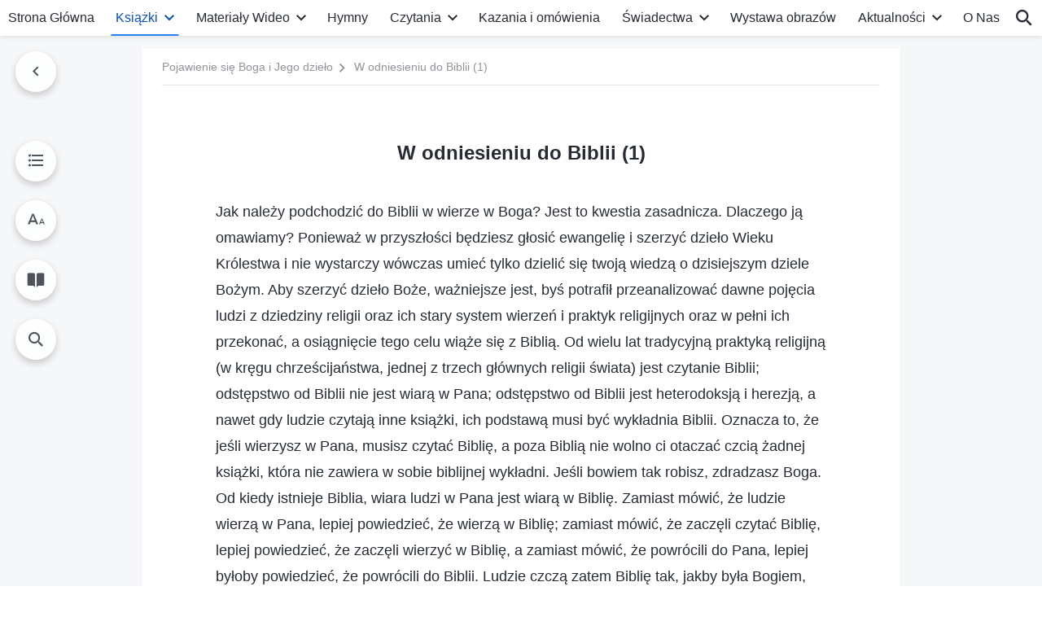

--- FILE ---
content_type: text/html; charset=UTF-8
request_url: https://pl.godfootsteps.org/concerning-the-bible-1.html
body_size: 31057
content:
<!DOCTYPE html>
<html dir="ltr" lang="pl-PL" prefix="og: https://ogp.me/ns#">
<head>
    
    <meta charset="UTF-8">
    <meta name="viewport" content="width=device-width, initial-scale=1.0, maximum-scale=1.0, user-scalable=no">
    <meta name="google-site-verification" content="sGSOMgTL7sHohUuvDuPlG4km8BtfIOutJbxjCT2A6Vw"/>
    <link rel="profile" href="https://gmpg.org/xfn/11">
        <link rel="alternate" href="https://www.godfootsteps.org" hreflang="zh-tw" title="全能神教會"/>
        <link rel="alternate" href="https://www.hidden-advent.org" hreflang="zh-cn" title="全能神教会"/>
        <link rel="alternate" href="https://ar.godfootsteps.org" hreflang="ar" title="كنيسة الله القدير"/>
        <link rel="alternate" href="https://bg.godfootsteps.org" hreflang="bg" title="Църквата на Всемогъщия Бог"/>
        <link rel="alternate" href="https://bn.godfootsteps.org" hreflang="bn" title="সর্বশক্তিমান ঈশ্বরের গির্জা"/>
        <link rel="alternate" href="https://de.godfootsteps.org" hreflang="de" title="Die Kirche des Allmächtigen Gottes"/>
        <link rel="alternate" href="https://el.godfootsteps.org" hreflang="el" title="Εκκλησία του Παντοδύναμου Θεού"/>
        <link rel="alternate" href="https://en.godfootsteps.org" hreflang="en" title="The Church of Almighty God"/>
        <link rel="alternate" href="https://es.godfootsteps.org" hreflang="es" title="Iglesia de Dios Todopoderoso"/>
        <link rel="alternate" href="https://fr.godfootsteps.org" hreflang="fr" title="L'Église de Dieu Tout-Puissant"/>
        <link rel="alternate" href="https://he.godfootsteps.org" hreflang="he" title="כנסיית האל הכול יכול"/>
        <link rel="alternate" href="https://hi.godfootsteps.org" hreflang="hi" title="सर्वशक्तिमान परमेश्वर की कलीसिया"/>
        <link rel="alternate" href="https://hmn.godfootsteps.org" hreflang="hmn" title="Pawg Ntseeg Ntawm Vajtswv Tus Uas Muaj Hwj Chim Loj Kawg Nkaus"/>
        <link rel="alternate" href="https://hr.godfootsteps.org" hreflang="hr" title="Crkva Svemogućeg Boga"/>
        <link rel="alternate" href="https://hu.godfootsteps.org" hreflang="hu" title="Mindenható Isten Egyháza"/>
        <link rel="alternate" href="https://id.godfootsteps.org" hreflang="id" title="Gereja Tuhan Yang Mahakuasa"/>
        <link rel="alternate" href="https://it.godfootsteps.org" hreflang="it" title="La Chiesa di Dio Onnipotente"/>
        <link rel="alternate" href="https://jp.godfootsteps.org" hreflang="ja" title="全能神教会"/>
        <link rel="alternate" href="https://km.godfootsteps.org" hreflang="km" title="ពួកជំនុំនៃព្រះដ៏មានគ្រប់ព្រះចេស្ដា"/>
        <link rel="alternate" href="https://kr.godfootsteps.org" hreflang="kr" title="전능하신 하나님 교회"/>
        <link rel="alternate" href="https://lo.godfootsteps.org" hreflang="lo" title="ຄຣິສຕະຈັກຂອງພຣະເຈົ້າອົງຊົງລິດທານຸພາບສູງສຸດ"/>
        <link rel="alternate" href="https://ml.godfootsteps.org" hreflang="ml" title="സര്‍വശക്തനായ ദൈവത്തിന്റെ സഭ"/>
        <link rel="alternate" href="https://mn.godfootsteps.org" hreflang="mn" title="Төгс Хүчит Бурханы Чуулган"/>
        <link rel="alternate" href="https://my.godfootsteps.org" hreflang="my" title="အနန္တတန်ခိုးရှင် ဘုရားသခင်၏အသင်းတော်"/>
        <link rel="alternate" href="https://ne.godfootsteps.org" hreflang="ne" title="सर्वशक्तिमान्‌ परमेश्‍वरको मण्डली"/>
        <link rel="alternate" href="https://nl.godfootsteps.org" hreflang="nl" title="De Kerk van Almachtige God"/>
        <link rel="alternate" href="https://pa.godfootsteps.org" hreflang="pa" title="ਸਰਬਸ਼ਕਤੀਮਾਨ ਪਰਮੇਸ਼ੁਰ ਦੀ ਕਲੀਸਿਯਾ"/>
        <link rel="alternate" href="https://pl.godfootsteps.org" hreflang="pl" title="Kościół Boga Wszechmogącego"/>
        <link rel="alternate" href="https://pt.godfootsteps.org" hreflang="pt" title="Igreja de Deus Todo-Poderoso"/>
        <link rel="alternate" href="https://ro.godfootsteps.org" hreflang="ro" title="Biserica lui Dumnezeu Atotputernic"/>
        <link rel="alternate" href="https://ru.godfootsteps.org" hreflang="ru" title="Церковь Всемогущего Бога"/>
        <link rel="alternate" href="https://sk.godfootsteps.org" hreflang="sk" title="Cirkev Všemohúceho Boha"/>
        <link rel="alternate" href="https://sr.godfootsteps.org" hreflang="sr" title="Crkva Svemogućeg Boga"/>
        <link rel="alternate" href="https://sv.godfootsteps.org" hreflang="sv" title="Allsmäktige Guds Kyrka"/>
        <link rel="alternate" href="https://sw.godfootsteps.org" hreflang="sw" title="Kanisa la Mwenyezi Mungu"/>
        <link rel="alternate" href="https://ta.godfootsteps.org" hreflang="ta" title="சர்வவல்லமையுள்ள தேவனுடைய திருச்சபை"/>
        <link rel="alternate" href="https://th.godfootsteps.org" hreflang="th" title="คริสตจักรแห่งพระเจ้าผู้ทรงมหิทธิฤทธิ์"/>
        <link rel="alternate" href="https://tl.godfootsteps.org" hreflang="tl" title="Ang Iglesia ng Makapangyarihang Diyos"/>
        <link rel="alternate" href="https://uk.godfootsteps.org" hreflang="uk" title="Церква Всемогутнього Бога"/>
        <link rel="alternate" href="https://ur.godfootsteps.org" hreflang="ur" title="قادر مطلق خدا کی کلیسیا"/>
        <link rel="alternate" href="https://vi.godfootsteps.org" hreflang="vi" title="Hội Thánh Đức Chúa Trời Toàn Năng"/>
        <link rel="alternate" href="https://zu.godfootsteps.org" hreflang="zu" title="IBandla LikaNkulunkulu USomandla"/>
        <meta http-equiv="x-dns-prefetch-control" content="on">
    <link rel="preconnect" href="//i.ytimg.com" crossorigin>
    <link rel="preconnect" href="//www.googletagmanager.com" crossorigin>
    <link rel="preconnect" href="//static.kingdomsalvation.org" crossorigin>
    <link rel="dns-prefetch" href="//i.ytimg.com">
    <link rel="dns-prefetch" href="//www.googletagmanager.com">
    <link rel="dns-prefetch" href="//static.kingdomsalvation.org">
    <link rel="apple-touch-icon" sizes="180x180" href="https://static.kingdomsalvation.org/cdn/images/website-icon/official/apple-touch-icon.png">
    <link rel="icon" type="image/png" sizes="32x32" href="https://static.kingdomsalvation.org/cdn/images/website-icon/official/favicon-32x32.png">
    <link rel="icon" type="image/png" sizes="16x16" href="https://static.kingdomsalvation.org/cdn/images/website-icon/official/favicon-16x16.png">

    
		<!-- All in One SEO 4.6.2 - aioseo.com -->
		<title>W odniesieniu do Biblii (1) | Kościół Boga Wszechmogącego</title>
		<meta name="description" content="Jak należy podchodzić do Biblii w wierze w Boga? Jest to kwestia zasadnicza. Dlaczego ją omawiamy? Ponieważ w przyszłości będziesz głosić ewangelię i szerzyć dzieło Wieku Królestwa i nie wystarczy wówczas umieć tylko dzielić się twoją wiedzą o dzisiejszym dziele Bożym. Aby szerzyć dzieło Boże, ważniejsze jest, byś potrafił przeanalizować dawne pojęcia ludzi z dziedziny" />
		<meta name="robots" content="max-image-preview:large" />
		<meta name="msvalidate.01" content="D470DE017DADCA1D16939AC698E65441" />
		<link rel="canonical" href="https://pl.godfootsteps.org/concerning-the-bible-1.html" />
		<meta name="generator" content="All in One SEO (AIOSEO) 4.6.2" />
		<meta property="og:locale" content="pl_PL" />
		<meta property="og:site_name" content="Kościół Boga Wszechmogącego" />
		<meta property="og:type" content="article" />
		<meta property="og:title" content="W odniesieniu do Biblii (1) | Kościół Boga Wszechmogącego" />
		<meta property="og:description" content="Jak należy podchodzić do Biblii w wierze w Boga? Jest to kwestia zasadnicza. Dlaczego ją omawiamy? Ponieważ w przyszłości będziesz głosić ewangelię i szerzyć dzieło Wieku Królestwa i nie wystarczy wówczas umieć tylko dzielić się twoją wiedzą o dzisiejszym dziele Bożym. Aby szerzyć dzieło Boże, ważniejsze jest, byś potrafił przeanalizować dawne pojęcia ludzi z dziedziny" />
		<meta property="og:url" content="https://pl.godfootsteps.org/concerning-the-bible-1.html" />
		<meta property="og:image" content="https://pl.godfootsteps.org/wp-content/uploads/2021/10/books.jpg?v=250722&amp;v=250722" />
		<meta property="og:image:secure_url" content="https://pl.godfootsteps.org/wp-content/uploads/2021/10/books.jpg?v=250722&amp;v=250722" />
		<meta property="article:publisher" content="https://www.facebook.com/kingdomsalvationpl/" />
		<meta name="twitter:card" content="summary_large_image" />
		<meta name="twitter:site" content="@CAGchurchpl" />
		<meta name="twitter:title" content="W odniesieniu do Biblii (1) | Kościół Boga Wszechmogącego" />
		<meta name="twitter:description" content="Jak należy podchodzić do Biblii w wierze w Boga? Jest to kwestia zasadnicza. Dlaczego ją omawiamy? Ponieważ w przyszłości będziesz głosić ewangelię i szerzyć dzieło Wieku Królestwa i nie wystarczy wówczas umieć tylko dzielić się twoją wiedzą o dzisiejszym dziele Bożym. Aby szerzyć dzieło Boże, ważniejsze jest, byś potrafił przeanalizować dawne pojęcia ludzi z dziedziny" />
		<meta name="twitter:image" content="https://pl.godfootsteps.org/wp-content/uploads/2021/10/books.jpg?v=250722" />
		<script type="application/ld+json" class="aioseo-schema">
			{"@context":"https:\/\/schema.org","@graph":[{"@type":"Article","@id":"https:\/\/pl.godfootsteps.org\/concerning-the-bible-1.html#article","name":"W odniesieniu do Biblii (1) | Ko\u015bci\u00f3\u0142 Boga Wszechmog\u0105cego","headline":"W odniesieniu do Biblii (1)","author":{"@id":"https:\/\/pl.godfootsteps.org\/author\/Cag-Gospel#author"},"publisher":{"@id":"https:\/\/pl.godfootsteps.org\/#organization"},"image":{"@type":"ImageObject","url":"https:\/\/pl.godfootsteps.org\/wp-content\/uploads\/2018\/12\/\u5b98\u7db2LOGO-\u5c0e\u822a\u7528-ZB20181206-PL\uff08\u6ce2\u862d\u8a9e\uff09.svg","@id":"https:\/\/pl.godfootsteps.org\/#articleImage"},"datePublished":"2018-06-27T22:34:39+02:00","dateModified":"2025-12-29T22:20:06+01:00","inLanguage":"pl-PL","mainEntityOfPage":{"@id":"https:\/\/pl.godfootsteps.org\/concerning-the-bible-1.html#webpage"},"isPartOf":{"@id":"https:\/\/pl.godfootsteps.org\/concerning-the-bible-1.html#webpage"},"articleSection":"S\u0142owa Chrystusa, gdy chodzi\u0142 po\u015br\u00f3d ko\u015bcio\u0142\u00f3w II"},{"@type":"BreadcrumbList","@id":"https:\/\/pl.godfootsteps.org\/concerning-the-bible-1.html#breadcrumblist","itemListElement":[{"@type":"ListItem","@id":"https:\/\/pl.godfootsteps.org\/#listItem","position":1,"name":"Home"}]},{"@type":"Organization","@id":"https:\/\/pl.godfootsteps.org\/#organization","name":"Ko\u015bci\u00f3\u0142 Boga Wszechmog\u0105cego","url":"https:\/\/pl.godfootsteps.org\/","logo":{"@type":"ImageObject","url":"https:\/\/pl.godfootsteps.org\/wp-content\/uploads\/2018\/12\/\u5b98\u7db2LOGO-\u5c0e\u822a\u7528-ZB20181206-PL\uff08\u6ce2\u862d\u8a9e\uff09.svg","@id":"https:\/\/pl.godfootsteps.org\/concerning-the-bible-1.html\/#organizationLogo"},"image":{"@id":"https:\/\/pl.godfootsteps.org\/concerning-the-bible-1.html\/#organizationLogo"},"sameAs":["https:\/\/www.instagram.com\/kingdomsalvationpl\/","https:\/\/www.youtube.com\/channel\/UCZTBzZCYViarUAiDnoD1omg"],"contactPoint":{"@type":"ContactPoint","telephone":"+48514118291","contactType":"customer support"}},{"@type":"Person","@id":"https:\/\/pl.godfootsteps.org\/author\/Cag-Gospel#author","url":"https:\/\/pl.godfootsteps.org\/author\/Cag-Gospel","name":"\u7ad9\u957f","image":{"@type":"ImageObject","@id":"https:\/\/pl.godfootsteps.org\/concerning-the-bible-1.html#authorImage","url":"https:\/\/secure.gravatar.com\/avatar\/11fa5eb6d6b450a8c181f96c218080c6?s=96&d=mm&r=g","width":96,"height":96,"caption":"\u7ad9\u957f"}},{"@type":"WebPage","@id":"https:\/\/pl.godfootsteps.org\/concerning-the-bible-1.html#webpage","url":"https:\/\/pl.godfootsteps.org\/concerning-the-bible-1.html","name":"W odniesieniu do Biblii (1) | Ko\u015bci\u00f3\u0142 Boga Wszechmog\u0105cego","description":"Jak nale\u017cy podchodzi\u0107 do Biblii w wierze w Boga? Jest to kwestia zasadnicza. Dlaczego j\u0105 omawiamy? Poniewa\u017c w przysz\u0142o\u015bci b\u0119dziesz g\u0142osi\u0107 ewangeli\u0119 i szerzy\u0107 dzie\u0142o Wieku Kr\u00f3lestwa i nie wystarczy w\u00f3wczas umie\u0107 tylko dzieli\u0107 si\u0119 twoj\u0105 wiedz\u0105 o dzisiejszym dziele Bo\u017cym. Aby szerzy\u0107 dzie\u0142o Bo\u017ce, wa\u017cniejsze jest, by\u015b potrafi\u0142 przeanalizowa\u0107 dawne poj\u0119cia ludzi z dziedziny","inLanguage":"pl-PL","isPartOf":{"@id":"https:\/\/pl.godfootsteps.org\/#website"},"breadcrumb":{"@id":"https:\/\/pl.godfootsteps.org\/concerning-the-bible-1.html#breadcrumblist"},"author":{"@id":"https:\/\/pl.godfootsteps.org\/author\/Cag-Gospel#author"},"creator":{"@id":"https:\/\/pl.godfootsteps.org\/author\/Cag-Gospel#author"},"datePublished":"2018-06-27T22:34:39+02:00","dateModified":"2025-12-29T22:20:06+01:00"},{"@type":"WebSite","@id":"https:\/\/pl.godfootsteps.org\/#website","url":"https:\/\/pl.godfootsteps.org\/","name":"Ko\u015bci\u00f3\u0142 Boga Wszechmog\u0105cego","inLanguage":"pl-PL","publisher":{"@id":"https:\/\/pl.godfootsteps.org\/#organization"}}]}
		</script>
		<!-- All in One SEO -->

<style id='jetpack-sharing-buttons-style-inline-css' type='text/css'>
.jetpack-sharing-buttons__services-list{display:flex;flex-direction:row;flex-wrap:wrap;gap:0;list-style-type:none;margin:5px;padding:0}.jetpack-sharing-buttons__services-list.has-small-icon-size{font-size:12px}.jetpack-sharing-buttons__services-list.has-normal-icon-size{font-size:16px}.jetpack-sharing-buttons__services-list.has-large-icon-size{font-size:24px}.jetpack-sharing-buttons__services-list.has-huge-icon-size{font-size:36px}@media print{.jetpack-sharing-buttons__services-list{display:none!important}}ul.jetpack-sharing-buttons__services-list.has-background{padding:1.25em 2.375em}
</style>
<style id='classic-theme-styles-inline-css' type='text/css'>
/*! This file is auto-generated */
.wp-block-button__link{color:#fff;background-color:#32373c;border-radius:9999px;box-shadow:none;text-decoration:none;padding:calc(.667em + 2px) calc(1.333em + 2px);font-size:1.125em}.wp-block-file__button{background:#32373c;color:#fff;text-decoration:none}
</style>
<style id='global-styles-inline-css' type='text/css'>
body{--wp--preset--color--black: #000000;--wp--preset--color--cyan-bluish-gray: #abb8c3;--wp--preset--color--white: #ffffff;--wp--preset--color--pale-pink: #f78da7;--wp--preset--color--vivid-red: #cf2e2e;--wp--preset--color--luminous-vivid-orange: #ff6900;--wp--preset--color--luminous-vivid-amber: #fcb900;--wp--preset--color--light-green-cyan: #7bdcb5;--wp--preset--color--vivid-green-cyan: #00d084;--wp--preset--color--pale-cyan-blue: #8ed1fc;--wp--preset--color--vivid-cyan-blue: #0693e3;--wp--preset--color--vivid-purple: #9b51e0;--wp--preset--gradient--vivid-cyan-blue-to-vivid-purple: linear-gradient(135deg,rgba(6,147,227,1) 0%,rgb(155,81,224) 100%);--wp--preset--gradient--light-green-cyan-to-vivid-green-cyan: linear-gradient(135deg,rgb(122,220,180) 0%,rgb(0,208,130) 100%);--wp--preset--gradient--luminous-vivid-amber-to-luminous-vivid-orange: linear-gradient(135deg,rgba(252,185,0,1) 0%,rgba(255,105,0,1) 100%);--wp--preset--gradient--luminous-vivid-orange-to-vivid-red: linear-gradient(135deg,rgba(255,105,0,1) 0%,rgb(207,46,46) 100%);--wp--preset--gradient--very-light-gray-to-cyan-bluish-gray: linear-gradient(135deg,rgb(238,238,238) 0%,rgb(169,184,195) 100%);--wp--preset--gradient--cool-to-warm-spectrum: linear-gradient(135deg,rgb(74,234,220) 0%,rgb(151,120,209) 20%,rgb(207,42,186) 40%,rgb(238,44,130) 60%,rgb(251,105,98) 80%,rgb(254,248,76) 100%);--wp--preset--gradient--blush-light-purple: linear-gradient(135deg,rgb(255,206,236) 0%,rgb(152,150,240) 100%);--wp--preset--gradient--blush-bordeaux: linear-gradient(135deg,rgb(254,205,165) 0%,rgb(254,45,45) 50%,rgb(107,0,62) 100%);--wp--preset--gradient--luminous-dusk: linear-gradient(135deg,rgb(255,203,112) 0%,rgb(199,81,192) 50%,rgb(65,88,208) 100%);--wp--preset--gradient--pale-ocean: linear-gradient(135deg,rgb(255,245,203) 0%,rgb(182,227,212) 50%,rgb(51,167,181) 100%);--wp--preset--gradient--electric-grass: linear-gradient(135deg,rgb(202,248,128) 0%,rgb(113,206,126) 100%);--wp--preset--gradient--midnight: linear-gradient(135deg,rgb(2,3,129) 0%,rgb(40,116,252) 100%);--wp--preset--font-size--small: 13px;--wp--preset--font-size--medium: 20px;--wp--preset--font-size--large: 36px;--wp--preset--font-size--x-large: 42px;--wp--preset--spacing--20: 0.44rem;--wp--preset--spacing--30: 0.67rem;--wp--preset--spacing--40: 1rem;--wp--preset--spacing--50: 1.5rem;--wp--preset--spacing--60: 2.25rem;--wp--preset--spacing--70: 3.38rem;--wp--preset--spacing--80: 5.06rem;--wp--preset--shadow--natural: 6px 6px 9px rgba(0, 0, 0, 0.2);--wp--preset--shadow--deep: 12px 12px 50px rgba(0, 0, 0, 0.4);--wp--preset--shadow--sharp: 6px 6px 0px rgba(0, 0, 0, 0.2);--wp--preset--shadow--outlined: 6px 6px 0px -3px rgba(255, 255, 255, 1), 6px 6px rgba(0, 0, 0, 1);--wp--preset--shadow--crisp: 6px 6px 0px rgba(0, 0, 0, 1);}:where(.is-layout-flex){gap: 0.5em;}:where(.is-layout-grid){gap: 0.5em;}body .is-layout-flow > .alignleft{float: left;margin-inline-start: 0;margin-inline-end: 2em;}body .is-layout-flow > .alignright{float: right;margin-inline-start: 2em;margin-inline-end: 0;}body .is-layout-flow > .aligncenter{margin-left: auto !important;margin-right: auto !important;}body .is-layout-constrained > .alignleft{float: left;margin-inline-start: 0;margin-inline-end: 2em;}body .is-layout-constrained > .alignright{float: right;margin-inline-start: 2em;margin-inline-end: 0;}body .is-layout-constrained > .aligncenter{margin-left: auto !important;margin-right: auto !important;}body .is-layout-constrained > :where(:not(.alignleft):not(.alignright):not(.alignfull)){max-width: var(--wp--style--global--content-size);margin-left: auto !important;margin-right: auto !important;}body .is-layout-constrained > .alignwide{max-width: var(--wp--style--global--wide-size);}body .is-layout-flex{display: flex;}body .is-layout-flex{flex-wrap: wrap;align-items: center;}body .is-layout-flex > *{margin: 0;}body .is-layout-grid{display: grid;}body .is-layout-grid > *{margin: 0;}:where(.wp-block-columns.is-layout-flex){gap: 2em;}:where(.wp-block-columns.is-layout-grid){gap: 2em;}:where(.wp-block-post-template.is-layout-flex){gap: 1.25em;}:where(.wp-block-post-template.is-layout-grid){gap: 1.25em;}.has-black-color{color: var(--wp--preset--color--black) !important;}.has-cyan-bluish-gray-color{color: var(--wp--preset--color--cyan-bluish-gray) !important;}.has-white-color{color: var(--wp--preset--color--white) !important;}.has-pale-pink-color{color: var(--wp--preset--color--pale-pink) !important;}.has-vivid-red-color{color: var(--wp--preset--color--vivid-red) !important;}.has-luminous-vivid-orange-color{color: var(--wp--preset--color--luminous-vivid-orange) !important;}.has-luminous-vivid-amber-color{color: var(--wp--preset--color--luminous-vivid-amber) !important;}.has-light-green-cyan-color{color: var(--wp--preset--color--light-green-cyan) !important;}.has-vivid-green-cyan-color{color: var(--wp--preset--color--vivid-green-cyan) !important;}.has-pale-cyan-blue-color{color: var(--wp--preset--color--pale-cyan-blue) !important;}.has-vivid-cyan-blue-color{color: var(--wp--preset--color--vivid-cyan-blue) !important;}.has-vivid-purple-color{color: var(--wp--preset--color--vivid-purple) !important;}.has-black-background-color{background-color: var(--wp--preset--color--black) !important;}.has-cyan-bluish-gray-background-color{background-color: var(--wp--preset--color--cyan-bluish-gray) !important;}.has-white-background-color{background-color: var(--wp--preset--color--white) !important;}.has-pale-pink-background-color{background-color: var(--wp--preset--color--pale-pink) !important;}.has-vivid-red-background-color{background-color: var(--wp--preset--color--vivid-red) !important;}.has-luminous-vivid-orange-background-color{background-color: var(--wp--preset--color--luminous-vivid-orange) !important;}.has-luminous-vivid-amber-background-color{background-color: var(--wp--preset--color--luminous-vivid-amber) !important;}.has-light-green-cyan-background-color{background-color: var(--wp--preset--color--light-green-cyan) !important;}.has-vivid-green-cyan-background-color{background-color: var(--wp--preset--color--vivid-green-cyan) !important;}.has-pale-cyan-blue-background-color{background-color: var(--wp--preset--color--pale-cyan-blue) !important;}.has-vivid-cyan-blue-background-color{background-color: var(--wp--preset--color--vivid-cyan-blue) !important;}.has-vivid-purple-background-color{background-color: var(--wp--preset--color--vivid-purple) !important;}.has-black-border-color{border-color: var(--wp--preset--color--black) !important;}.has-cyan-bluish-gray-border-color{border-color: var(--wp--preset--color--cyan-bluish-gray) !important;}.has-white-border-color{border-color: var(--wp--preset--color--white) !important;}.has-pale-pink-border-color{border-color: var(--wp--preset--color--pale-pink) !important;}.has-vivid-red-border-color{border-color: var(--wp--preset--color--vivid-red) !important;}.has-luminous-vivid-orange-border-color{border-color: var(--wp--preset--color--luminous-vivid-orange) !important;}.has-luminous-vivid-amber-border-color{border-color: var(--wp--preset--color--luminous-vivid-amber) !important;}.has-light-green-cyan-border-color{border-color: var(--wp--preset--color--light-green-cyan) !important;}.has-vivid-green-cyan-border-color{border-color: var(--wp--preset--color--vivid-green-cyan) !important;}.has-pale-cyan-blue-border-color{border-color: var(--wp--preset--color--pale-cyan-blue) !important;}.has-vivid-cyan-blue-border-color{border-color: var(--wp--preset--color--vivid-cyan-blue) !important;}.has-vivid-purple-border-color{border-color: var(--wp--preset--color--vivid-purple) !important;}.has-vivid-cyan-blue-to-vivid-purple-gradient-background{background: var(--wp--preset--gradient--vivid-cyan-blue-to-vivid-purple) !important;}.has-light-green-cyan-to-vivid-green-cyan-gradient-background{background: var(--wp--preset--gradient--light-green-cyan-to-vivid-green-cyan) !important;}.has-luminous-vivid-amber-to-luminous-vivid-orange-gradient-background{background: var(--wp--preset--gradient--luminous-vivid-amber-to-luminous-vivid-orange) !important;}.has-luminous-vivid-orange-to-vivid-red-gradient-background{background: var(--wp--preset--gradient--luminous-vivid-orange-to-vivid-red) !important;}.has-very-light-gray-to-cyan-bluish-gray-gradient-background{background: var(--wp--preset--gradient--very-light-gray-to-cyan-bluish-gray) !important;}.has-cool-to-warm-spectrum-gradient-background{background: var(--wp--preset--gradient--cool-to-warm-spectrum) !important;}.has-blush-light-purple-gradient-background{background: var(--wp--preset--gradient--blush-light-purple) !important;}.has-blush-bordeaux-gradient-background{background: var(--wp--preset--gradient--blush-bordeaux) !important;}.has-luminous-dusk-gradient-background{background: var(--wp--preset--gradient--luminous-dusk) !important;}.has-pale-ocean-gradient-background{background: var(--wp--preset--gradient--pale-ocean) !important;}.has-electric-grass-gradient-background{background: var(--wp--preset--gradient--electric-grass) !important;}.has-midnight-gradient-background{background: var(--wp--preset--gradient--midnight) !important;}.has-small-font-size{font-size: var(--wp--preset--font-size--small) !important;}.has-medium-font-size{font-size: var(--wp--preset--font-size--medium) !important;}.has-large-font-size{font-size: var(--wp--preset--font-size--large) !important;}.has-x-large-font-size{font-size: var(--wp--preset--font-size--x-large) !important;}
.wp-block-navigation a:where(:not(.wp-element-button)){color: inherit;}
:where(.wp-block-post-template.is-layout-flex){gap: 1.25em;}:where(.wp-block-post-template.is-layout-grid){gap: 1.25em;}
:where(.wp-block-columns.is-layout-flex){gap: 2em;}:where(.wp-block-columns.is-layout-grid){gap: 2em;}
.wp-block-pullquote{font-size: 1.5em;line-height: 1.6;}
</style>

<!-- <meta name="GmediaGallery" version="1.22.0/1.8.0" license="" /> -->
<script type="application/ld+json">
        [{
            "@context": "http://schema.org",
            "@type": "WebSite",
            "name": "Kościół Boga Wszechmogącego",
            "url": "https://pl.godfootsteps.org"
        }]
        </script>
<script>
        window.$g2_config = {
            site_lang:"pl_PL",
            site_type:"official",
            is_cn:false,
            is_latin:true,
            is_rtl:false,
            media_url:"https://static.kingdomsalvation.org",
            s_footnotes:"Przypis:",
            template_name:"page-book-reader",
            videoPlatform:"YouTube",
            facebook_user_name:"kingdomsalvationpl",
            host_name:"https://pl.godfootsteps.org",
            comments_platform:"jetpack",
        }
        </script>
  <script type="text/javascript">
    function getBrowserInfo() {
      var Sys = {};
      var ua = navigator.userAgent.toLowerCase();
      var re = /(rv:|msie|edge|firefox|chrome|opera|version).*?([\d.]+)/;
      var m = ua.match(re);
      Sys.browser = m[1].replace(/version/, "'safari");
      Sys.ver = m[2];
      return Sys;
    }

    function versionInfo() {
      document.documentElement.setAttribute('versionOld', 'true');
      document.write('<style type="text/css" id="BrowVer">html[versionOld]{display:none;}</style>');
    }
    var sys = getBrowserInfo();
    switch (sys.browser) {
      case 'chrome':
        parseInt(sys.ver) <= 60 && versionInfo();
        break;
      case 'firefox':
        parseInt(sys.ver) <= 50 && versionInfo();
        break;
      case 'safari':
        parseInt(sys.ver) <= 10 && versionInfo();
        break;
        //  IE
      case 'rv':
      case 'msie':
        parseInt(sys.ver) <= 10 && versionInfo();
        break;
      case 'opera':
        parseInt(sys.ver) <= 10 && versionInfo();
        break;
      default:
        ''
        break;
    }
  </script>
        <link rel="stylesheet" type="text/css" href="https://static.kingdomsalvation.org/cdn/v3/official/framework/css/framework.min.css?v=250722">
        <link rel="stylesheet" type="text/css" href="https://static.kingdomsalvation.org/cdn/v3/common/header/header.min.css?v=250722">
                <link rel="stylesheet" href="https://static.kingdomsalvation.org/cdn/v3/common/call-action-guild/call-action-guild.min.css?v=250722" media="print" onload="this.media='all'">
<link rel="stylesheet" type="text/css" href="https://static.kingdomsalvation.org/cdn/v3/common/single/single.min.css?v=250722">
<script type="text/javascript">
/* <![CDATA[ */
var gospelAjax = {"ajaxurl":"https:\/\/pl.godfootsteps.org\/wp-admin\/admin-ajax.php","security":"2e21c6f389"};
/* ]]> */
</script>
    <style>@font-face{font-family:icomoon;src:url('https://static.kingdomsalvation.org/cdn/v3/sources/fonts/official/fonts/icomoon.woff?v=250722') format('woff');font-weight: normal;font-style:normal;font-display:swap}[class*=" icon-"],[class^=icon-]{font-family:icomoon!important;speak:never;font-style:normal;font-weight:400;font-variant:normal;text-transform:none;line-height:1;-webkit-font-smoothing:antialiased;-moz-osx-font-smoothing:grayscale}.icon-videos-list:before{content:"\e945";color:#fff;}.icon-content-copy:before{content:"\e942";color:#666}.icon-widgets:before{content:"\e943";color:#666}.icon-filter-list:before{content:"\e944"}.icon-youtube .path1:before{content:"\e940";color:#fff}.icon-youtube .path2:before{content:"\e941";margin-left:-1.421875em;color:#000}.icon-chatonline .path1:before{content:"\e93d";color:#8ad686}.icon-chatonline .path2:before{content:"\e93e";margin-left:-1.23046875em;color:#fff}.icon-chatonline .path3:before{content:"\e93f";margin-left:-1.23046875em;color:#4db748}.icon-chat-icon .path1:before{content:"\e903";color:none;opacity:.85}.icon-chat-icon .path2:before{content:"\e904";margin-left:-1em;color:#000;opacity:.85}.icon-chat-icon .path3:before{content:"\e93b";margin-left:-1em;color:#fff;opacity:.85}.icon-close:before{content:"\e922"}.icon-cached:before{content:"\e93c"}.icon-lrc:before{content:"\e902"}.icon-send:before{content:"\e901"}.icon-volume-off:before{content:"\e93a"}.icon-play-arrow-filled:before{content:"\e900"}.icon-repeat-one:before{content:"\e938"}.icon-copy-link:before{content:"\e905"}.icon-communication-list:before{content:"\e906"}.icon-font-setting:before{content:"\e907"}.icon-font-add:before{content:"\e908"}.icon-font-cut:before{content:"\e909"}.icon-shuffle:before{content:"\e90a"}.icon-repeat:before{content:"\e90b"}.icon-share:before{content:"\e90c"}.icon-list-download:before{content:"\e90d"}.icon-text-rotate-vertical:before{content:"\e90e"}.icon-movie:before{content:"\e90f"}.icon-line-movie:before{content:"\e910"}.icon-forum:before{content:"\e911"}.icon-audio:before{content:"\e912"}.icon-books:before{content:"\e913"}.icon-search:before{content:"\e914"}.icon-headset:before{content:"\e915"}.icon-volume-mute:before{content:"\e916"}.icon-expand-more:before{content:"\e917"}.icon-expand-less:before{content:"\e918"}.icon-fullscreen-exit:before{content:"\e919"}.icon-fullscreen:before{content:"\e91a"}.icon-videocam:before{content:"\e91b"}.icon-play-arrow-outline:before{content:"\e91c"}.icon-cloud-download:before{content:"\e91d"}.icon-tune:before{content:"\e91e"}.icon-palette:before{content:"\e91f"}.icon-more-vert:before{content:"\e920"}.icon-menu:before{content:"\e921"}.icon-cancel:before{content:"\e923"}.icon-arrow-drop-down:before{content:"\e924"}.icon-arrow-back:before{content:"\e925"}.icon-navigate-next:before{content:"\e926"}.icon-navigate-before:before{content:"\e927"}.icon-phone-iphone:before{content:"\e928"}.icon-format-list-bulleted:before{content:"\e929"}.icon-mail-outline:before{content:"\e92a"}.icon-call:before{content:"\e92b"}.icon-playlist-play:before{content:"\e92c"}.icon-volume-up:before{content:"\e92d"}.icon-play-circle-outline:before{content:"\e92e"}.icon-pause-circle-outline:before{content:"\e92f"}.icon-skip-previous:before{content:"\e930"}.icon-skip-next:before{content:"\e931"}.icon-playlist-add:before{content:"\e932"}.icon-high-quality:before{content:"\e933"}.icon-language:before{content:"\e934"}.icon-list:before{content:"\e935"}.icon-history:before{content:"\e936"}.icon-view-list:before{content:"\e937"}.icon-view-module:before{content:"\e939"}</style>
    <style id="customCss"></style>

    <!-- Google Tag Manager -->
    <script>
        (function(w,d,s,l,i){
            w[l]=w[l]||[];
            w[l].push({'gtm.start':new Date().getTime(),event:'gtm.js'});
            var f=d.getElementsByTagName(s)[0],j=d.createElement(s),dl=l != 'dataLayer'?'&l='+l:'';
            j.async=true;j.src='https://www.googletagmanager.com/gtm.js?id='+i+dl;
            f.parentNode.insertBefore(j, f);
        })
        (window, document, 'script', 'dataLayer', 'GTM-P5C3B3B');
    </script>
    <!-- End Google Tag Manager -->
</head>
<body class="latin post-template-default single single-post postid-2249 single-format-standard" site_type="official" template_name="page-book-reader">
<!-- Google Tag Manager (noscript) -->
<noscript>
    <iframe src="https://www.googletagmanager.com/ns.html?id=GTM-P5C3B3B" height="0" width="0" style="display:none;visibility:hidden"></iframe>
</noscript>
<!-- End Google Tag Manager (noscript) -->
<div class="head-commercial-wrap d-xl-none" data-showType="video_mp4" data-fixed="true" data-loop="yes" widgetId="commercial_whole_device_top">
    <a class="recom-item messenger-payload"  href="https://m.me/114807084952379?ref=fy" data-android="" data-ios=""
        data-tab-img="https://pl.kingdomsalvation.org/wp-content/uploads/2022/12/haoxiaoxi-TAB-ZB20221218-PL-1536×190.mp4" data-mb-img="https://pl.kingdomsalvation.org/wp-content/uploads/2022/12/haoxiaoxi-MB-ZB20221218-PL-750×150.mp4" data-adname="Nadszedł dzień Noego, jak znaleźć Arkę Dni Ostatecznych i wejść do niej aby się schronienia?"
        data-title="Nadszedł dzień Noego, jak znaleźć Arkę Dni Ostatecznych i wejść do niej aby się schronienia?" tabIndex="0" linkType="page_link" target="_blank" data-ref="TOP-AD"></a>
</div><header id="header">
    <div class="container head">
        <p class="d-none d-xl-block">Witamy wszystkich wyznawców, którzy wyczekują pojawienia się Boga!</p>
        <button id="sidenav-btn" data-target="mobile-slide-out" class="d-xl-none btn btn-icon"><i class="icon-menu"></i>
        </button>
        <a href="https://pl.godfootsteps.org" class="logo" title="Kościół Boga Wszechmogącego">
            <img src="https://pl.godfootsteps.org/wp-content/uploads/2023/09/pl-logo.svg" alt="Kościół Boga Wszechmogącego" title="Kościół Boga Wszechmogącego">
            <h1>Kościół Boga Wszechmogącego</h1>
        </a>
        <div class="head-right">
            <a href="javascript:;" id="apps-trigger-btn" class="mobile-app">
                <i class="icon-phone-iphone"></i>Aplikacje mobilne</a>
            <button class="language"><i class="icon-language"></i>Polski</button>
            <button class="mb-search-show-btn d-xl-none btn btn-icon"><i class="icon-search"></i></button>
        </div>
    </div>
    <nav id="navbar" class="d-none d-xl-block">
        <div class="container nav-box-navigation">
			<ul id="nav-menu" class="menu"><li class="menu-item menu-item-type-post_type"><a href="https://pl.godfootsteps.org/">Strona Główna</a></li>
<li class="menu-item menu-item-type-post_type menu-item-has-children"><a href="https://pl.godfootsteps.org/books.html">Książki</a><button class="btn icon-expand-more"></button>
<ul class="sub-menu">
	<li class="menu-item"><a href="/books/utterances-of-Christ.html">Wypowiedzi Chrystusa Dni Ostatecznych</a></li>
	<li class="menu-item"><a href="/books/gospel-books.html">Książki ewangeliczne</a></li>
	<li class="menu-item"><a href="/books/books-on-life-entry.html">Książki o wejściu w życie</a></li>
	<li class="menu-item"><a href="/books/books-of-testimonies.html">Świadectwa z doświadczenia</a></li>
</ul>
</li>
<li class="menu-item menu-item-type-post_type menu-item-has-children"><a href="https://pl.godfootsteps.org/videos.html">Materiały Wideo</a><button class="btn icon-expand-more"></button>
<ul class="sub-menu">
	<li class="menu-item menu-item-has-children"><a href="#">Czytania słów Boga Wszechmogącego</a><button class="btn icon-expand-more"></button>
	<ul class="sub-menu">
		<li class="menu-item"><a href="/video-category/readings-of-Almighty-God-s-words.html">Czytania z księgi Słowo, t. 1, Pojawienie się Boga i Jego dzieło</a></li>
		<li class="menu-item"><a href="/video-category/the-way-to-know-God.html">Czytania z księgi Słowo, t. 2, O poznaniu Boga</a></li>
		<li class="menu-item"><a href="https://pl.godfootsteps.org/video-category/records-of-talks-of-Christ-of-the-last-days.html">Czytania z księgi Słowo, t. 3, Rozmowy Chrystusa dni ostatecznych</a></li>
		<li class="menu-item"><a href="/video-category/video-exposing-antichrists.html">Czytania z księgi Słowo, t. 4, Demaskowanie antychrystów</a></li>
		<li class="menu-item"><a href="https://pl.godfootsteps.org/video-category/video-responsibilities-of-leaders-and-workers.html">Czytania z księgi Słowo, t. 5, Zakres odpowiedzialności przywódców i pracowników</a></li>
		<li class="menu-item"><a href="https://pl.godfootsteps.org/video-category/video-on-the-pursuit-of-the-truth.html">Czytania z księgi Słowo, t. 6, O dążeniu do prawdy</a></li>
	</ul>
</li>
	<li class="menu-item"><a href="/video-category/daily-words-of-God.html">Czytania ze „Słowa Bożego na każdy dzień”</a></li>
	<li class="menu-item"><a href="/video-category/gospel-movies-series.html">Filmy ewangeliczne i świadectwa</a></li>
	<li class="menu-item"><a href="/video-category/religious-persecution-movie-series.html">Filmy o prześladowaniach religijnych</a></li>
	<li class="menu-item"><a href="/video-category/experience-testimonies.html">Świadectwa życia kościelnego</a></li>
	<li class="menu-item"><a href="/video-category/life-experience-testimonies.html">Filmy o świadectwach doświadczeń życiowych</a></li>
	<li class="menu-item"><a href="https://pl.godfootsteps.org/video-category/sermons-seeking-true-faith.html">Seria kazań: W poszukiwaniu prawdziwej wiary</a></li>
	<li class="menu-item"><a href="/video-category/mv-series.html">Teledyski</a></li>
	<li class="menu-item"><a href="https://pl.godfootsteps.org/video-category/dance-and-song-videos.html">Chór taneczny</a></li>
	<li class="menu-item"><a href="/video-category/choir-series.html">Seria filmów z muzyką chóralną</a></li>
	<li class="menu-item"><a href="/video-category/the-life-of-the-church-artistic-series.html">Życie kościoła – wybór występów</a></li>
	<li class="menu-item"><a href="/video-category/hymn-videos.html">Teledyski do hymnów</a></li>
	<li class="menu-item"><a href="/video-category/disclosure-of-the-true-facts-series.html">Ujawnianie prawdy</a></li>
	<li class="menu-item"><a href="/video-category/featured-movie-selections.html">Wyróżnione fragmenty filmowe</a></li>
	<li class="menu-item menu-item-has-children"><a href="/video-category/video-page-collection.html">Polecane produkcje filmowe</a><button class="btn icon-expand-more"></button>
	<ul class="sub-menu">
		<li class="menu-item"><a href="/video-category/choir-pages.html">Polecane utwory chóralne</a></li>
		<li class="menu-item"><a href="/video-category/gospel-movie-pages.html">Polecane filmy</a></li>
	</ul>
</li>
</ul>
</li>
<li class="menu-item menu-item-type-post_type"><a href="https://pl.godfootsteps.org/hymns.html">Hymny</a></li>
<li class="menu-item menu-item-has-children"><a href="/recital.html">Czytania</a><button class="btn icon-expand-more"></button>
<ul class="sub-menu">
	<li class="menu-item"><a href="/readings-knowing-God.html">Słowo Boże na każdy dzień: Poznanie Boga</a></li>
	<li class="menu-item menu-item-has-children"><a href="/the-three-stages-of-work.html">Słowo Boże na każdy dzień: Życie chrześcijanina</a><button class="btn icon-expand-more"></button>
	<ul class="sub-menu">
		<li class="menu-item"><a href="/the-three-stages-of-work.html">Trzy etapy dzieła</a></li>
		<li class="menu-item"><a href="/God-s-appearance-and-work.html">Ukazanie się Boga i Jego dzieło</a></li>
		<li class="menu-item"><a href="/judgment-in-the-last-days.html">Sąd w dniach ostatecznych</a></li>
		<li class="menu-item"><a href="/the-incarnation.html">Wcielenie</a></li>
		<li class="menu-item"><a href="/knowing-God-s-work.html">Znajomość dzieła Bożego</a></li>
		<li class="menu-item"><a href="/God-s-disposition-and-what-He-has-and-is.html">Usposobienie Boga oraz to, co On ma i czym jest</a></li>
		<li class="menu-item"><a href="/mysteries-about-the-bible.html">Tajemnice dotyczące Biblii</a></li>
		<li class="menu-item"><a href="/exposing-religious-notions.html">Demaskowanie pojęć religijnych</a></li>
		<li class="menu-item"><a href="/exposing-mankind-s-corruption.html">Obnażanie zepsucia rodzaju ludzkiego</a></li>
		<li class="menu-item"><a href="/entry-into-life.html">Wejście w życie</a></li>
		<li class="menu-item"><a href="/destinations-and-outcomes.html">Przeznaczenie i wynik</a></li>
	</ul>
</li>
	<li class="menu-item menu-item-type-post_type"><a href="https://pl.godfootsteps.org/recital-the-word-appears-in-the-flesh.html">Słowo, t. 1, Pojawienie się Boga i Jego dzieło (wybór)</a></li>
	<li class="menu-item menu-item-type-post_type"><a href="https://pl.godfootsteps.org/readings-on-knowing-God-selections.html">Słowo, t. 2, O poznaniu Boga (pełne rozdziały)</a></li>
	<li class="menu-item menu-item-type-post_type"><a href="https://pl.godfootsteps.org/readings-records-of-talks-of-Christ-of-the-last-days.html">Słowo, t. 3, Rozmowy Chrystusa dni ostatecznych (pełne rozdziały)</a></li>
	<li class="menu-item menu-item-type-post_type"><a href="https://pl.godfootsteps.org/audio-exposing-antichrists.html">Słowo, t. 4, Demaskowanie antychrystów (pełne rozdziały)</a></li>
	<li class="menu-item menu-item-type-post_type"><a href="https://pl.godfootsteps.org/audio-responsibilities-of-leaders-and-workers.html">Słowo, t. 5, Zakres odpowiedzialności przywódców i pracowników (pełne rozdziały)</a></li>
	<li class="menu-item menu-item-type-post_type"><a href="https://pl.godfootsteps.org/recital-on-the-pursuit-of-the-truth.html">Słowo, t. 6, O dążeniu do prawdy (pełne rozdziały)</a></li>
</ul>
</li>
<li class="menu-item menu-item-type-post_type"><a href="https://pl.godfootsteps.org/preaching.html">Kazania i omówienia</a></li>
<li class="menu-item menu-item-type-post_type menu-item-has-children"><a href="https://pl.godfootsteps.org/testimonies.html">Świadectwa</a><button class="btn icon-expand-more"></button>
<ul class="sub-menu">
	<li class="menu-item menu-item-has-children"><a href="/testimonies-categories/testimonies-of-life-experiences.html">Świadectwa życiowych doświadczeń</a><button class="btn icon-expand-more"></button>
	<ul class="sub-menu">
		<li class="menu-item"><a href="https://pl.godfootsteps.org/testimonies-categories/resolving-arrogance-self-righteousness.html">Wyzbywanie się arogancji i zadufania w sobie</a></li>
		<li class="menu-item"><a href="/testimonies-categories/resolving-selfishness-and-baseness.html">Wyzbywanie się samolubstwa i podłości</a></li>
		<li class="menu-item"><a href="/testimonies-categories/resolving-perfunctoriness.html">Wyzbywanie się niedbalstwa</a></li>
		<li class="menu-item"><a href="/testimonies-categories/resolving-deceit-and-trickery.html">Wyzbywanie się fałszu i zwodniczości</a></li>
		<li class="menu-item"><a href="/testimonies-categories/resolving-pursuit-of-status.html">Wyzbywanie się dążenia do statusu</a></li>
		<li class="menu-item"><a href="/testimonies-categories/resolving-guardedness-and-misunderstanding.html">Wyzbywanie się podejrzliwości i błędnych mniemań</a></li>
		<li class="menu-item"><a href="/testimonies-categories/resolving-hypocrisy-and-pretense.html">Wyzbywanie się maskowania własnego ja</a></li>
		<li class="menu-item"><a href="/testimonies-categories/resolving-intent-to-gain-blessings.html">Wyzbywanie się zamiarów uzyskania błogosławieństw</a></li>
		<li class="menu-item"><a href="/testimonies-categories/resolving-traditional-notions.html">Wyzbywanie się tradycyjnych pojęć</a></li>
		<li class="menu-item"><a href="/testimonies-categories/resolving-people-pleaser-mentality.html">Wyzbywanie się pochlebczych zachowań</a></li>
		<li class="menu-item"><a href="/testimonies-categories/other-1.html">Inne</a></li>
	</ul>
</li>
	<li class="menu-item"><a href="/testimonies-categories/overcomers.html">Świadectwa o prześladowaniach</a></li>
	<li class="menu-item menu-item-has-children"><a href="/testimonies-categories/testimonies-of-returning-to-God.html">Świadectwa o powrocie do Boga</a><button class="btn icon-expand-more"></button>
	<ul class="sub-menu">
		<li class="menu-item"><a href="/testimonies-categories/welcoming-the-Lord-s-return.html">Witanie powracającego Pana</a></li>
		<li class="menu-item"><a href="/testimonies-categories/spiritual-battles.html">Wojna duchowa</a></li>
	</ul>
</li>
	<li class="menu-item"><a href="https://pl.godfootsteps.org/testimonies-categories/sermon-articles.html">Kazania – artykuły</a></li>
	<li class="menu-item"><a href="https://pl.godfootsteps.org/testimonies-categories/faith-guide.html">Przewodnik po wierze</a></li>
	<li class="menu-item menu-item-has-children"><a href="https://pl.godfootsteps.org/testimonies-categories/faith-and-life.html">Wiara i życie</a><button class="btn icon-expand-more"></button>
	<ul class="sub-menu">
		<li class="menu-item"><a href="https://pl.godfootsteps.org/testimonies-categories/family-marriage.html">Rodzina</a></li>
		<li class="menu-item"><a href="/testimonies-categories/relating-to-children.html">Jak traktować swoje dzieci</a></li>
		<li class="menu-item"><a href="/testimonies-categories/relating-to-parents.html">Jak traktować swoich rodziców</a></li>
		<li class="menu-item"><a href="/testimonies-categories/workplace-and-career.html">W pracy</a></li>
		<li class="menu-item"><a href="/testimonies-categories/other.html">Inne</a></li>
	</ul>
</li>
</ul>
</li>
<li class="menu-item"><a href="/special-topic/picture-exhibition/">Wystawa obrazów</a></li>
<li class="menu-item menu-item-has-children"><a href="https://pl.godfootsteps.org/news.html">Aktualności</a><button class="btn icon-expand-more"></button>
<ul class="sub-menu">
	<li class="menu-item"><a href="https://pl.godfootsteps.org/news-categories/church-news.html">Aktualności kościelne</a></li>
	<li class="menu-item"><a href="https://pl.godfootsteps.org/news-categories/special-focus.html">W centrum uwagi</a></li>
	<li class="menu-item"><a href="https://pl.godfootsteps.org/news-categories/interviews-comments.html">Wywiady i komentarze</a></li>
</ul>
</li>
<li class="menu-item menu-item-type-post_type"><a href="https://pl.godfootsteps.org/about-us.html">O Nas</a></li>
</ul>            <button class="nav-search-btn"><i class="icon-search"></i><i class="icon-close"></i></button>
        </div>
        <section class="pc-search-wrapper">
            <form action="https://pl.godfootsteps.org" method="get">
                <div class="search-box">
                    <meta content="https://pl.godfootsteps.org/?s={s}">
                    <div class="search-input">
                        <i class="icon-search"></i>
                        <input type="search" class="sinput form-control" autocomplete="off" placeholder="Szukaj..." name="s">
                        <button class="clear-btn d-none"><i class="icon-close"></i></button>
                        <button class="category-btn"><span>Filtry</span><i class="icon-expand-more d-none d-md-block"></i><i class="icon-filter-list d-md-none"></i></button>
                    </div>
                    <button type="submit" class="search-btn btn">Szukaj</button>
                </div>
            </form>
        </section>
    </nav>
</header>
<div id="mobile-slide-out" class="sidenav">
    <div class="sidenav-wrapper">
        <div class="sidenav-head">
            <button class="btn btn-icon sidenav-close"><i class="icon-close"></i></button>
        </div>
        <div class="sidenav-content">
            <a href="javascript:;" id="mobile-sidenav-apps">Aplikacje mobilne <i class="icon-expand-more"></i></a>
        </div>
    </div>
</div>
<div id="lang-wrapper" class="modal">
    <div class="modal-dialog">
        <div class="modal-box modal-content">
            <button class="focus sidenav-close"><i class="icon-navigate-before"></i>Wstecz            </button>
            <div class="modal-header"><p>Język</p>
                <button class="btn btn-icon modal-header-close"><i class="icon-close"></i></button>
            </div>
            <div class="modal-body-content">
                <div class="lang-content d-flex">
											                        <a  href="https://www.godfootsteps.org" title="全能神教會" data-content="繁體中文">全能神教會</a>
											                        <a  href="https://www.hidden-advent.org" title="全能神教会" data-content="简体中文">全能神教会</a>
											                        <a  href="https://ar.godfootsteps.org" title="كنيسة الله القدير" data-content="العربية">كنيسة الله القدير</a>
											                        <a  href="https://bg.godfootsteps.org" title="Църквата на Всемогъщия Бог" data-content="Български">Църквата на Всемогъщия Бог</a>
											                        <a  href="https://bn.godfootsteps.org" title="সর্বশক্তিমান ঈশ্বরের গির্জা" data-content="বাংলা">সর্বশক্তিমান ঈশ্বরের গির্জা</a>
											                        <a  href="https://de.godfootsteps.org" title="Die Kirche des Allmächtigen Gottes" data-content="Deutsch">Die Kirche des Allmächtigen Gottes</a>
											                        <a  href="https://el.godfootsteps.org" title="Εκκλησία του Παντοδύναμου Θεού" data-content="Ελληνικά">Εκκλησία του Παντοδύναμου Θεού</a>
											                        <a  href="https://en.godfootsteps.org" title="The Church of Almighty God" data-content="English">The Church of Almighty God</a>
											                        <a  href="https://es.godfootsteps.org" title="Iglesia de Dios Todopoderoso" data-content="Español">Iglesia de Dios Todopoderoso</a>
											                        <a  href="https://fr.godfootsteps.org" title="L'Église de Dieu Tout-Puissant" data-content="Français">L'Église de Dieu Tout-Puissant</a>
											                        <a  href="https://he.godfootsteps.org" title="כנסיית האל הכול יכול" data-content="עברית">כנסיית האל הכול יכול</a>
											                        <a  href="https://hi.godfootsteps.org" title="सर्वशक्तिमान परमेश्वर की कलीसिया" data-content="हिन्दी">सर्वशक्तिमान परमेश्वर की कलीसिया</a>
											                        <a  href="https://hmn.godfootsteps.org" title="Pawg Ntseeg Ntawm Vajtswv Tus Uas Muaj Hwj Chim Loj Kawg Nkaus" data-content="Hmoob">Pawg Ntseeg Ntawm Vajtswv Tus Uas Muaj Hwj Chim Loj Kawg Nkaus</a>
											                        <a  href="https://hr.godfootsteps.org" title="Crkva Svemogućeg Boga" data-content="Hrvatski">Crkva Svemogućeg Boga</a>
											                        <a  href="https://hu.godfootsteps.org" title="Mindenható Isten Egyháza" data-content="Magyar">Mindenható Isten Egyháza</a>
											                        <a  href="https://id.godfootsteps.org" title="Gereja Tuhan Yang Mahakuasa" data-content="Indonesia">Gereja Tuhan Yang Mahakuasa</a>
											                        <a  href="https://it.godfootsteps.org" title="La Chiesa di Dio Onnipotente" data-content="Italiano">La Chiesa di Dio Onnipotente</a>
											                        <a  href="https://jp.godfootsteps.org" title="全能神教会" data-content="日本語">全能神教会</a>
											                        <a  href="https://km.godfootsteps.org" title="ពួកជំនុំនៃព្រះដ៏មានគ្រប់ព្រះចេស្ដា" data-content="ភាសាខ្មែរ">ពួកជំនុំនៃព្រះដ៏មានគ្រប់ព្រះចេស្ដា</a>
											                        <a  href="https://kr.godfootsteps.org" title="전능하신 하나님 교회" data-content="한국어">전능하신 하나님 교회</a>
											                        <a  href="https://lo.godfootsteps.org" title="ຄຣິສຕະຈັກຂອງພຣະເຈົ້າອົງຊົງລິດທານຸພາບສູງສຸດ" data-content="ລາວ">ຄຣິສຕະຈັກຂອງພຣະເຈົ້າອົງຊົງລິດທານຸພາບສູງສຸດ</a>
											                        <a  href="https://ml.godfootsteps.org" title="സര്‍വശക്തനായ ദൈവത്തിന്റെ സഭ" data-content="മലയാളം">സര്‍വശക്തനായ ദൈവത്തിന്റെ സഭ</a>
											                        <a  href="https://mn.godfootsteps.org" title="Төгс Хүчит Бурханы Чуулган" data-content="Монгол">Төгс Хүчит Бурханы Чуулган</a>
											                        <a  href="https://my.godfootsteps.org" title="အနန္တတန်ခိုးရှင် ဘုရားသခင်၏အသင်းတော်" data-content="မြန်မာဘာသာ">အနန္တတန်ခိုးရှင် ဘုရားသခင်၏အသင်းတော်</a>
											                        <a  href="https://ne.godfootsteps.org" title="सर्वशक्तिमान्‌ परमेश्‍वरको मण्डली" data-content="नेपाली">सर्वशक्तिमान्‌ परमेश्‍वरको मण्डली</a>
											                        <a  href="https://nl.godfootsteps.org" title="De Kerk van Almachtige God" data-content="Nederlands">De Kerk van Almachtige God</a>
											                        <a  href="https://pa.godfootsteps.org" title="ਸਰਬਸ਼ਕਤੀਮਾਨ ਪਰਮੇਸ਼ੁਰ ਦੀ ਕਲੀਸਿਯਾ" data-content="ਪੰਜਾਬੀ">ਸਰਬਸ਼ਕਤੀਮਾਨ ਪਰਮੇਸ਼ੁਰ ਦੀ ਕਲੀਸਿਯਾ</a>
											                        <a class="active" href="https://pl.godfootsteps.org" title="Kościół Boga Wszechmogącego" data-content="Polski">Kościół Boga Wszechmogącego</a>
											                        <a  href="https://pt.godfootsteps.org" title="Igreja de Deus Todo-Poderoso" data-content="Português">Igreja de Deus Todo-Poderoso</a>
											                        <a  href="https://ro.godfootsteps.org" title="Biserica lui Dumnezeu Atotputernic" data-content="Română">Biserica lui Dumnezeu Atotputernic</a>
											                        <a  href="https://ru.godfootsteps.org" title="Церковь Всемогущего Бога" data-content="Русский">Церковь Всемогущего Бога</a>
											                        <a  href="https://sk.godfootsteps.org" title="Cirkev Všemohúceho Boha" data-content="Slovenčina">Cirkev Všemohúceho Boha</a>
											                        <a  href="https://sr.godfootsteps.org" title="Crkva Svemogućeg Boga" data-content="Srpski">Crkva Svemogućeg Boga</a>
											                        <a  href="https://sv.godfootsteps.org" title="Allsmäktige Guds Kyrka" data-content="Svenska">Allsmäktige Guds Kyrka</a>
											                        <a  href="https://sw.godfootsteps.org" title="Kanisa la Mwenyezi Mungu" data-content="Kiswahili">Kanisa la Mwenyezi Mungu</a>
											                        <a  href="https://ta.godfootsteps.org" title="சர்வவல்லமையுள்ள தேவனுடைய திருச்சபை" data-content="தமிழ்">சர்வவல்லமையுள்ள தேவனுடைய திருச்சபை</a>
											                        <a  href="https://th.godfootsteps.org" title="คริสตจักรแห่งพระเจ้าผู้ทรงมหิทธิฤทธิ์" data-content="ไทย">คริสตจักรแห่งพระเจ้าผู้ทรงมหิทธิฤทธิ์</a>
											                        <a  href="https://tl.godfootsteps.org" title="Ang Iglesia ng Makapangyarihang Diyos" data-content="Filipino">Ang Iglesia ng Makapangyarihang Diyos</a>
											                        <a  href="https://uk.godfootsteps.org" title="Церква Всемогутнього Бога" data-content="Українська">Церква Всемогутнього Бога</a>
											                        <a  href="https://ur.godfootsteps.org" title="قادر مطلق خدا کی کلیسیا" data-content="اردو">قادر مطلق خدا کی کلیسیا</a>
											                        <a  href="https://vi.godfootsteps.org" title="Hội Thánh Đức Chúa Trời Toàn Năng" data-content="Tiếng Việt">Hội Thánh Đức Chúa Trời Toàn Năng</a>
											                        <a  href="https://zu.godfootsteps.org" title="IBandla LikaNkulunkulu USomandla" data-content="IsiZulu">IBandla LikaNkulunkulu USomandla</a>
					                </div>
            </div>
        </div>
    </div>
</div>

<div class="custom-s-select" style="display:none;">
    <input id="select-cat-type" type="hidden" name="cats" value="all">
    <div class="select-box nano">
        <ul class="s-books-cats nano-content">
			                <li class="cats-item">
                    <input type="checkbox" class="gospel-checkbox" id="tbw-s" data-cat="tbw">
                    <label for="tbw-s">Wypowiedzi Chrystusa Dni Ostatecznych</label>
                    <ul class="cats-options">
						                            <li>
                                <input type="checkbox" class="gospel-checkbox" id="c33-s" data-cat="c33">
                                <label for="c33-s">Słowo, t. 1, Pojawienie się Boga i Jego dzieło</label>
                            </li>
						                            <li>
                                <input type="checkbox" class="gospel-checkbox" id="c158-s" data-cat="c158">
                                <label for="c158-s">Słowo, t. 2, O poznaniu Boga</label>
                            </li>
						                            <li>
                                <input type="checkbox" class="gospel-checkbox" id="c491-s" data-cat="c491">
                                <label for="c491-s">Słowo, t. 3, Rozmowy Chrystusa dni ostatecznych</label>
                            </li>
						                            <li>
                                <input type="checkbox" class="gospel-checkbox" id="c533-s" data-cat="c533">
                                <label for="c533-s">Słowo, t. 4, Demaskowanie antychrystów</label>
                            </li>
						                            <li>
                                <input type="checkbox" class="gospel-checkbox" id="c556-s" data-cat="c556">
                                <label for="c556-s">Słowo, t. 5, Zakres odpowiedzialności przywódców i pracowników</label>
                            </li>
						                            <li>
                                <input type="checkbox" class="gospel-checkbox" id="c490-s" data-cat="c490">
                                <label for="c490-s">Słowo, t. 6, O dążeniu do prawdy</label>
                            </li>
						                            <li>
                                <input type="checkbox" class="gospel-checkbox" id="c563-s" data-cat="c563">
                                <label for="c563-s">Słowo, t. 7, O dążeniu do prawdy</label>
                            </li>
						                            <li>
                                <input type="checkbox" class="gospel-checkbox" id="c452-s" data-cat="c452">
                                <label for="c452-s">Sąd rozpoczyna się od domu Bożego</label>
                            </li>
						                            <li>
                                <input type="checkbox" class="gospel-checkbox" id="c345-s" data-cat="c345">
                                <label for="c345-s">Kluczowe słowa Boga Wszechmogącego, Chrystusa dni ostatecznych</label>
                            </li>
						                            <li>
                                <input type="checkbox" class="gospel-checkbox" id="c438-s" data-cat="c438">
                                <label for="c438-s">Słowo Boże na każdy dzień</label>
                            </li>
						                    </ul>
                </li>
			                <li class="cats-item">
                    <input type="checkbox" class="gospel-checkbox" id="tbg-s" data-cat="tbg">
                    <label for="tbg-s">Książki ewangeliczne</label>
                    <ul class="cats-options">
						                            <li>
                                <input type="checkbox" class="gospel-checkbox" id="c538-s" data-cat="c538">
                                <label for="c538-s">Prawdorzeczywistości, w które muszą wkroczyć ludzie wierzący w Boga</label>
                            </li>
						                            <li>
                                <input type="checkbox" class="gospel-checkbox" id="c495-s" data-cat="c495">
                                <label for="c495-s">Wskazówki dla głoszących ewangelię królestwa</label>
                            </li>
						                            <li>
                                <input type="checkbox" class="gospel-checkbox" id="c226-s" data-cat="c226">
                                <label for="c226-s">Owce Boże słyszą głos Boga</label>
                            </li>
						                            <li>
                                <input type="checkbox" class="gospel-checkbox" id="c370-s" data-cat="c370">
                                <label for="c370-s">Słuchaj głosu Boga Ujrzyj pojawienie się Boga</label>
                            </li>
						                            <li>
                                <input type="checkbox" class="gospel-checkbox" id="c239-s" data-cat="c239">
                                <label for="c239-s">Kluczowe pytania i odpowiedzi o ewangelię królestwa (wybór)</label>
                            </li>
						                    </ul>
                </li>
			                <li class="cats-item">
                    <input type="checkbox" class="gospel-checkbox" id="tbt-s" data-cat="tbt">
                    <label for="tbt-s">Świadectwa z doświadczenia</label>
                    <ul class="cats-options">
						                            <li>
                                <input type="checkbox" class="gospel-checkbox" id="c167-s" data-cat="c167">
                                <label for="c167-s">Świadectwa doświadczeń przed tronem sądu Chrystusa (Tom 1)</label>
                            </li>
						                            <li>
                                <input type="checkbox" class="gospel-checkbox" id="c537-s" data-cat="c537">
                                <label for="c537-s">Świadectwa doświadczeń przed tronem sądu Chrystusa (Tom 2)</label>
                            </li>
						                            <li>
                                <input type="checkbox" class="gospel-checkbox" id="c558-s" data-cat="c558">
                                <label for="c558-s">Świadectwa doświadczeń przed tronem sądu Chrystusa (Tom 3)</label>
                            </li>
						                            <li>
                                <input type="checkbox" class="gospel-checkbox" id="c553-s" data-cat="c553">
                                <label for="c553-s">Świadectwa doświadczeń przed tronem sądu Chrystusa (Tom 4)</label>
                            </li>
						                            <li>
                                <input type="checkbox" class="gospel-checkbox" id="c554-s" data-cat="c554">
                                <label for="c554-s">Świadectwa doświadczeń przed tronem sądu Chrystusa (Tom 5)</label>
                            </li>
						                            <li>
                                <input type="checkbox" class="gospel-checkbox" id="c560-s" data-cat="c560">
                                <label for="c560-s">Świadectwa doświadczeń przed tronem sądu Chrystusa (Tom 6)</label>
                            </li>
						                            <li>
                                <input type="checkbox" class="gospel-checkbox" id="c561-s" data-cat="c561">
                                <label for="c561-s">Świadectwa doświadczeń przed tronem sądu Chrystusa (Tom 7)</label>
                            </li>
						                            <li>
                                <input type="checkbox" class="gospel-checkbox" id="c562-s" data-cat="c562">
                                <label for="c562-s">Świadectwa doświadczeń przed tronem sądu Chrystusa (Tom 8)</label>
                            </li>
						                            <li>
                                <input type="checkbox" class="gospel-checkbox" id="c579-s" data-cat="c579">
                                <label for="c579-s">Świadectwa doświadczeń przed tronem sądu Chrystusa (Tom 9)</label>
                            </li>
						                            <li>
                                <input type="checkbox" class="gospel-checkbox" id="c251-s" data-cat="c251">
                                <label for="c251-s">Mój powrót do Boga Wszechmogącego</label>
                            </li>
						                    </ul>
                </li>
			                <li class="cats-item">
                    <input type="checkbox" class="gospel-checkbox" id="tbl-s" data-cat="tbl">
                    <label for="tbl-s">Książki o wejściu w życie</label>
                    <ul class="cats-options">
						                            <li>
                                <input type="checkbox" class="gospel-checkbox" id="c163-s" data-cat="c163">
                                <label for="c163-s">Podążaj za Barankiem i śpiewaj nowe pieśni</label>
                            </li>
						                    </ul>
                </li>
			        </ul>
    </div>
    <div class="s-btn-control">
        <button class="select-reset-btn" type="button">Zresetuj <i class="icon-cached"></i></button>
        <button id="select-search" class="select-search-btn js-search-btn" type="submit">Szukaj <i class="icon-search"></i>
        </button>
    </div>
</div>
<div id="content" class="site-content">  <script>
    document.querySelector('#header').classList.add('on-fixed')
    window.addEventListener('load', function () {
      document.querySelector('#header').classList.add('on-fixed')
    })
  </script>
  <section class="single" data-is-long-title="" data-is-center-text="">
    <section class="single-main">
      <div class="article-wrap">
        <section class="article-content">
          <nav class="breadcrumbs">
            <ol class="container d-none d-xl-flex">
                                  <li class="breadcrumb-item">
                                              <a href="https://pl.godfootsteps.org/the-word-appears-in-the-flesh.html">Pojawienie się Boga i Jego dzieło</a><i
                          class="icon-navigate-next"></i>
                                        </li>
                                  <li class="breadcrumb-item">
                                                W odniesieniu do Biblii (1)                        <i class="icon-navigate-next"></i>
                                        </li>
                            </ol>
            <p class="d-xl-none">W odniesieniu do Biblii (1)</p>
          </nav>
          <article>
            <h1 class="article-title-single">W odniesieniu do Biblii (1)</h1>
            <div class="text-content" id="txt-cnt"><p>Jak należy podchodzić do Biblii w wierze w Boga? Jest to kwestia zasadnicza. Dlaczego ją omawiamy? Ponieważ w przyszłości będziesz głosić ewangelię i szerzyć dzieło Wieku Królestwa i nie wystarczy wówczas umieć tylko dzielić się twoją wiedzą o dzisiejszym dziele Bożym. Aby szerzyć dzieło Boże, ważniejsze jest, byś potrafił przeanalizować dawne pojęcia ludzi z dziedziny religii oraz ich stary system wierzeń i praktyk religijnych oraz w pełni ich przekonać, a osiągnięcie tego celu wiąże się z Biblią. Od wielu lat tradycyjną praktyką religijną (w kręgu chrześcijaństwa, jednej z trzech głównych religii świata) jest czytanie Biblii; odstępstwo od Biblii nie jest wiarą w Pana; odstępstwo od Biblii jest heterodoksją i herezją, a nawet gdy ludzie czytają inne książki, ich podstawą musi być wykładnia Biblii. Oznacza to, że jeśli wierzysz w Pana, musisz czytać Biblię, a poza Biblią nie wolno ci otaczać czcią żadnej książki, która nie zawiera w sobie biblijnej wykładni. Jeśli bowiem tak robisz, zdradzasz Boga. Od kiedy istnieje Biblia, wiara ludzi w Pana jest wiarą w Biblię. Zamiast mówić, że ludzie wierzą w Pana, lepiej powiedzieć, że wierzą w Biblię; zamiast mówić, że zaczęli czytać Biblię, lepiej powiedzieć, że zaczęli wierzyć w Biblię, a zamiast mówić, że powrócili do Pana, lepiej byłoby powiedzieć, że powrócili do Biblii. Ludzie czczą zatem Biblię tak, jakby była Bogiem, tak jakby to była ich życiodajna krew, a jej utrata była równa utracie życia. Stawiają Biblię tak wysoko, jak Boga, a są nawet tacy, którzy umieszczają ją wyżej od Boga. Jeśli ludzie pozbawieni są działania Ducha Świętego, jeśli nie odczuwają obecności Boga, mogą żyć dalej, ale gdy tylko utracą Biblię lub utracą słynne rozdziały i powiedzenia z Biblii, jest tak, jakby stracili życie. A kiedy tylko uwierzą w Pana, zaczynają czytać Biblię i uczyć się jej na pamięć, a im więcej Biblii są w stanie zapamiętać, tym bardziej dowodzi to, że kochają Pana, a ich wiara jest wielka. Wszyscy ci, którzy przeczytali Biblię i potrafią o niej rozmawiać z innymi, są dobrymi braćmi i siostrami. Przez wszystkie te lata wiara i lojalność ludzi wobec Pana mierzona była tym, do jakiego stopnia rozumieją oni Biblię. Większość ludzi po prostu nie rozumie, dlaczego mają wierzyć w Boga ani jak mają w Niego wierzyć, i ogranicza się jedynie do poszukiwania na ślepo wskazówek, pozwalających im rozszyfrować rozdziały Biblii. Ludzie nigdy nie podążali za kierunkiem działania Ducha Świętego; przez cały czas wciąż tylko rozpaczliwie studiowali i badali Biblię, i nikt nigdy nie znalazł nowszego dzieła Ducha Świętego poza Biblią. Nikt nie jest w stanie odejść od Biblii, ani też nikt nie odważył się na odstępstwo od niej. Ludzie badali Biblię przez wszystkie te lata, wymyślili do niej wiele objaśnień i włożyli w to ogrom wysiłku. Mają też na temat Biblii wiele odmiennych opinii, o których debatują bez końca, do tego stopnia, że dziś istnieje ponad dwa tysiące różnych wyznań. Wszyscy chcą znaleźć w Biblii jakieś szczególne wyjaśnienia lub głębsze tajemnice, chcą ją zgłębić i odnaleźć w niej tło dzieła Jahwe w Izraelu, tło dzieła Jezusa w Judei, albo jeszcze inne tajemnice, których nikt inny nie zna. Podejście ludzi do Biblii naznaczone jest obsesją i wiarą, i nikt nie potrafi zupełnie jasno spojrzeć na zakulisową historię lub esencję Biblii. W dniu dzisiejszym w oczach ludzi Biblię wciąż otacza więc nieopisana aura cudowności. Mają oni wręcz coraz większą obsesję na jej punkcie i pokładają w niej coraz większą wiarę. Dziś każdy pragnie odnaleźć w niej proroctwa dotyczące dzieła dni ostatecznych, chce odkryć, jakie dzieło Bóg wykonuje w dniach ostatecznych i jakie znaki wskazują na nadejście tych dni. W ten sposób uwielbienie ludzi dla Biblii staje się bardziej żarliwe, a im bliżej do dni ostatecznych, tym więcej ślepego zaufania pokładają w jej proroctwach, zwłaszcza tych dotyczących dni ostatecznych. Mając taką ślepą wiarę w Biblię, i pokładając w niej takie zaufanie, nie odczuwają pragnienia poszukiwania dzieła Ducha Świętego. Wedle ich ludzkich pojęć, tylko Biblia jest w stanie sprowadzić na nich działanie Ducha Świętego, tylko w Biblii odnaleźć można ślady Boga, tylko w Biblii ukryte są tajemnice dzieła Bożego i tylko Biblia – a nie inne książki czy ludzie – może wyjaśnić wszystko, co wiąże się z Bogiem i całością Jego dzieła; Biblia może sprowadzić dzieło niebios na ziemię i jest w stanie zarówno rozpoczynać, jak i kończyć epoki. Z uwagi na takie właśnie pojęcia, ludzie nie mają najmniejszej ochoty poszukiwać dzieła Ducha Świętego. Tak więc bez względu na to, jak bardzo Biblia była dawniej ludziom pomocna, obecnie stała się przeszkodą dla najnowszego dzieła Bożego. Bez niej ludzie mogą szukać śladów Boga gdzie indziej, ale dzisiaj Jego ślady są pod kontrolą Biblii, a szerzenie Jego najnowszego dzieła stało się w dwójnasób trudne i stało się uciążliwym zmaganiem. Wszystko to z powodu dobrze znanych rozdziałów i powiedzeń z Biblii, jak również różnych zawartych w niej proroctw. W umysłach ludzi księga ta stała się bożkiem, stała się zagadką w ich mózgach i po prostu nie są oni w stanie uwierzyć, że Bóg może działać poza Biblią; nie są w stanie uwierzyć, że ludzie mogą znaleźć Boga poza Biblią ani – tym bardziej – że Bóg sam mógłby odejść od Biblii podczas ostatecznego dzieła i zacząć od nowa. Dla ludzi jest to nie do pomyślenia; nie mogą w to uwierzyć i nie potrafią sobie tego wyobrazić. Biblia stała się wielką przeszkodą w przyjęciu przez ludzi nowego dzieła Bożego i utrudniła Bogu jego szerzenie. Jeśli zatem nie rozumiecie prawdziwej historii Biblii, nie będziecie w stanie skutecznie głosić Ewangelii ani nie będziecie w stanie nieść świadectwa o nowym dziele. Chociaż dzisiaj nie czytacie Biblii, jesteście nadal nadzwyczaj przychylnie do niej nastawieni; to znaczy, że możecie nie brać jej do ręki, ale i tak wiele spośród waszych pojęć bierze się właśnie z tej księgi. Nie rozumiecie genezy Biblii ani zakulisowej historii dwóch poprzednich etapów dzieła Bożego. Choć nieczęsto czytacie Biblię, musicie ją rozumieć, musicie zdobyć rzetelną wiedzę na jej temat, gdyż tylko w ten sposób będziecie w stanie dowiedzieć się, o co chodzi w Bożym planie zarządzania, obejmującym sześć tysięcy lat. Będziecie posługiwać się tą wiedzą przy pozyskiwaniu ludzi, aby uznali, że ten strumień jest prawdziwą drogą i że droga, którą podążacie dzisiaj, jest drogą prawdy, że prowadzi was na niej Duch Święty i nie została ona zapoczątkowana przez żadnego człowieka.</p>
<p>Gdy Bóg dokonał już dzieła Wieku Prawa, stworzony został Stary Testament i wtedy to właśnie ludzie zaczęli czytać Biblię. Gdy Jezus przyszedł na świat, wypełnił dzieło Wieku Łaski, a Jego apostołowie spisali Nowy Testament. W ten sposób powstały Stary i Nowy Testament, i aż do dnia dzisiejszego wszyscy ci, którzy wierzą w Boga, czytają Biblię. Biblia jest książką historyczną. Oczywiście, zawiera ona również niektóre przepowiednie proroków, a przepowiednie takie w żadnym wypadku nie są historią. Biblia składa się z kilku części: są w niej nie tylko same proroctwa, sam opis dzieła Jahwe czy same tylko listy Pawła. Musisz wiedzieć, z ilu części składa się Biblia. W skład Starego Testamentu wchodzi Księga Rodzaju, Wyjścia…, a także księgi proroctw spisane przez proroków. Stary Testament kończy się na Księdze Malachiasza. Stanowi on zapis dzieła Wieku Prawa, którym kierował Jahwe. Od Księgi Rodzaju po Księgę Malachiasza ciągnie się obszerny opis całego dzieła Wieku Prawa. Innymi słowy Stary Testament zawiera zapis wszystkiego, czego doświadczyli ludzie, którymi kierował Jahwe w Wieku Prawa. Podczas starotestamentowego Wieku Prawa wielu proroków wzbudzonych przez Jahwe głosiło w Jego imieniu proroctwa, udzielało wskazówek różnym plemionom i narodom oraz przepowiadało dzieło, które Jahwe miał wykonać. Wszyscy ci ludzie, którzy zostali wzbudzeni, otrzymali od Jahwe Ducha proroctwa: mogli oglądać wizje zsyłane im przez Jahwe i słyszeć Jego głos, a tym samym zostali przez Niego natchnieni i spisywali proroctwa. Dziełem, które wykonali, było wyrażanie głosu Jahwe, wypowiadanie Jego proroctwa, a dzieło Jahwe w owym czasie polegało po prostu na prowadzeniu ludzi za pomocą Ducha. Jahwe nie stał się ciałem, a ludzie nigdy nie widzieli Jego oblicza. Dlatego wzbudził On wielu proroków, którzy mieli czynić Jego dzieło, i dał im przepowiednie, które przekazali każdemu plemieniu i rodowi Izraela. Ich dzieło polegało na głoszeniu proroctw, a niektórzy z nich zapisali polecenia, jakie dawał im Jahwe, aby pokazać je innym. Jahwe wzbudził tych ludzi, aby głosili proroctwa i przepowiadali przyszłe dzieło lub dzieło, jakie pozostało jeszcze do wykonania w owym czasie, tak aby ludzie mogli ujrzeć cudowność i mądrość Jahwe. Te księgi proroctw były zupełnie inne od pozostałych ksiąg Biblii: były to słowa wypowiedziane lub napisane przez tych, którym dany był Duch proroctwa – przez tych, którzy otrzymali od Jahwe wizje lub usłyszeli Jego głos. Oprócz tych właśnie ksiąg, cała reszta Starego Testamentu składa się z zapisków sporządzonych przez ludzi po tym, jak Jahwe ukończył swe dzieło. Księgi te nie mogą zastąpić przepowiedni proroków wzbudzonych przez Jahwe, tak jak nie można porównać Księgi Rodzaju i Księgi Wyjścia do Księgi Izajasza i Księgi Daniela. Proroctwa zostały wypowiedziane przed wykonaniem dzieła; pozostałe zaś księgi spisano już po jego zakończeniu – gdyż to właśnie byli w stanie zrobić ludzie. Prorocy tamtych czasów byli natchnieni przez Jahwe i głosili pewne proroctwa, wypowiedzieli wiele słów i przepowiedzieli różne rzeczy dotyczące Wieku Łaski, jak również zagładę świata w dniach ostatecznych, czyli dzieło, którego Jahwe dopiero zamierzał dokonać. Wszystkie pozostałe księgi stanowią zapis dzieła wypełnionego przez Jahwe w Izraelu. Zatem kiedy czytasz Biblię, czytasz głównie o tym, czego Jahwe dokonał w Izraelu; biblijny Stary Testament opisuje przede wszystkim dzieło Jahwe polegające na prowadzeniu Izraela, posłużeniu się do wyprowadzenia Izraelitów z Egiptu Mojżeszem, który wyzwolił ich z okowów faraona i wyprowadził na pustkowie. Następnie Izraelici wkroczyli do Kanaanu, a późniejsze wydarzenia związane były z ich życiem w tej krainie. Cała pozostała treść składa się więc z zapisków dotyczących dzieła Jahwe w całym Izraelu. Wszystkim, co zostało zapisane w Starym Testamencie, jest dzieło Jahwe w Izraelu; dzieło, którego Jahwe dokonał w kraju, w którym stworzył Adama i Ewę. Odkąd po czasach Noego Bóg oficjalnie zaczął prowadzić lud na ziemi, wszystko, co jest zapisane w Starym Testamencie, jest dziełem Izraela. Dlaczego zaś nie zapisano żadnego dzieła poza Izraelem? Ponieważ ziemia Izraela jest kolebką ludzkości. Początkowo nie było innych krajów poza Izraelem, a Jahwe nie działał w żadnym innym miejscu. Dlatego to, co zapisane jest w biblijnym Starym Testamencie, stanowi wyłącznie opis dzieła Bożego dokonanego w owym czasie w Izraelu. Słowa proroków – Izajasza, Daniela, Jeremiasza i Ezechiela… – przepowiadają inne dzieło Boże na ziemi, dzieło samego Boga Jahwe. Wszystko to pochodziło od Boga, było dziełem Ducha Świętego, a oprócz tych ksiąg proroków, wszystko inne jest zapisem ludzkich doświadczeń związanych z ówczesnym dziełem Jahwe.</p>
<p>Dzieło stworzenia dokonało się zanim powstała ludzkość, ale Księga Rodzaju spisana została dopiero po tym, jak pojawił się rodzaj ludzki. Była to księga napisana przez Mojżesza w okresie Wieku Prawa. Podobnie jest z rzeczami, które dzieją się dziś między wami: kiedy już się wydarzą, zapisujecie je, aby w przyszłości pokazać je ludziom. Dla przyszłych pokoleń zaś to, co udokumentowałeś, to rzeczy, które wydarzyły się w dawno minionych czasach – czyli nic innego, jak tylko historia. Na tej samej zasadzie tym, co zapisano w Starym Testamencie, jest dzieło Jahwe w Izraelu, a tym, co zapisano w Nowym Testamencie, jest dzieło Jezusa w Wieku Łaski. Zapisy Starego i Nowego Testamentu dokumentują zatem dzieło dokonane przez Boga w dwóch różnych wiekach. Stary Testament dokumentuje dzieło Boga w okresie Wieku Prawa, a zatem jest księgą historyczną, podczas gdy Nowy Testament jest wytworem dzieła Wieku Łaski. Kiedy rozpoczęło się nowe dzieło, także i on przestał być aktualny – a zatem Nowy Testament również jest księgą historyczną. Rzecz jasna, Nowy Testament nie jest tak uporządkowany jak Stary Testament ani też nie odnotowuje tak wielu rzeczy. W biblijnym Starym Testamencie zapisano wszystkie z wielu słów wypowiedzianych przez Jahwe, podczas gdy w czterech Ewangeliach spisane zostały tylko niektóre słowa Jezusa. Oczywiście Jezus również wykonał bardzo wiele pracy, ale nie zanotowano wszystkich jej szczegółów. To, że w Nowym Testamencie zapisano mniej, wynika z tego, ile pracy wykonał Jezus. Ilość pracy wykonanej przez Niego na ziemi w ciągu trzech i pół roku oraz później przez apostołów była o wiele mniejsza niż w przypadku dzieła Jahwe. Dlatego właśnie w Nowym Testamencie jest mniej ksiąg niż w Starym.</p>
<p>Jakiego rodzaju księgą jest Biblia? Stary Testament omawia dzieło Boże z okresu Wieku Prawa. Biblijny Stary Testament stanowi zapis całego dzieła Jahwe w czasie Wieku Prawa i Jego dzieła stworzenia. W całości dokumentuje dzieło dokonane przez Jahwe, którego opis kończy się na księdze Malachiasza. Stary Testament opisuje dwa dzieła dokonane przez Boga: jednym z nich jest dzieło stworzenia, a drugim nadanie ludziom praw. Jedno i drugie było dziełem Jahwe. Wiek Prawa reprezentuje dzieło dokonywane pod imieniem Boga Jahwe; jest to całość dzieła wykonanego głównie pod imieniem Jahwe. Tak więc Stary Testament opisuje dzieło Jahwe, a Nowy Testament opisuje dzieło Jezusa; dzieło, które było wykonywane przede wszystkim pod Jego imieniem. Znaczenie imienia Jezusa i dzieła, które On wykonał, zostało zapisane głównie w Nowym Testamencie. Podczas starotestamentowego Wieku Prawa Jahwe zbudował w Izraelu świątynię i ołtarz, kierował życiem Izraelitów na ziemi, dowodząc w ten sposób, że byli oni Jego narodem wybranym, pierwszą grupą ludzi, których wybrał na ziemi i którzy byli zgodni z Jego intencjami, oraz pierwszą grupą, której osobiście przewodził. Dwanaście plemion Izraela było pierwszymi wybrańcami Jahwe, tak więc zawsze wykonywał On w nich swoje dzieło, aż do zakończenia dzieła Jahwe w Wieku Prawa. Drugim etapem dzieła było ujęte w Nowym Testamencie dzieło Wieku Łaski, które zostało przeprowadzone pośród narodu żydowskiego, jednego z dwunastu plemion Izraela. Zasięg tego dzieła był mniejszy, ponieważ Jezus był Bogiem, który stał się ciałem. Jezus działał wyłącznie na obszarze Judei i tylko przez trzy i pół roku. Dlatego to, co zapisano w Nowym Testamencie, w żaden sposób nie może równać się z ilością pracy opisanej w Starym Testamencie. Dzieło Jezusa w Wieku Łaski udokumentowane jest przede wszystkim w czterech Ewangeliach. Ścieżka, którą podążali ludzie Wieku Łaski, była ścieżką najbardziej powierzchownych zmian w ich życiowym usposobieniu, z których większość zapisana jest w listach. Listy pokazują, w jaki sposób działał wówczas Duch Święty. (Oczywiście bez względu na to, czy Paweł był karcony czy doświadczany nieszczęściem, to w dziele, które wykonywał, otrzymywał wskazówki od Ducha Świętego, gdyż był kimś, kim w owym czasie Duch Święty się posługiwał. Duch Święty posługiwał się również Piotrem, ale ten nie wykonał tyle dzieła, co Paweł. Mimo że dzieło Pawła naznaczone było ludzką nieczystością, na podstawie jego listów można się przekonać, w jaki sposób działał wówczas Duch Święty. Ścieżka, którą prowadził Paweł swoich współwyznawców, była właściwa i prawidłowa i była ścieżką Ducha Świętego).</p>
<p>Jeśli chcesz ujrzeć dzieło Wieku Prawa i zobaczyć, jak Izraelici podążali drogą Jahwe, musisz przeczytać Stary Testament. Jeśli chcesz zrozumieć dzieło Wieku Łaski, musisz przeczytać Nowy Testament. Jak jednak widzisz dzieło dni ostatecznych? Musisz dzisiaj zaakceptować przewodnictwo Boga i wkroczyć w Jego dzisiejsze dzieło, albowiem jest to dzieło nowe i nikt nie zapisał go wcześniej w Biblii. Dziś Bóg stał się ciałem i znalazł sobie innych wybrańców w Chinach. Działa w tych ludziach, kontynuując swoje dzieło na ziemi i kontynuując na podstawie dzieła Wieku Łaski. Dzisiejsze dzieło jest ścieżką, którą człowiek nigdy nie podążał i drogą, której nikt nigdy nie widział. Jest to dzieło, które nie było wykonywane nigdy wcześniej – jest to najnowsze dzieło Boga na ziemi. Dzieło, które nigdy wcześniej nie było wykonywane, nie jest więc historią, ponieważ teraźniejszość trwa w tej właśnie chwili i jeszcze nie stała się przeszłością. Ludzie nie wiedzą, że Bóg dokonał większego i nowszego dzieła na ziemi, w dodatku poza Izraelem, i że dzieło to przekroczyło ramy Izraela i przepowiedni proroków, że jest to nowe i cudowne dzieło wykraczające poza proroctwa i nowsze dzieło poza Izraelem oraz dzieło, którego ludzie nie są w stanie dostrzec ani sobie wyobrazić. W jaki sposób Biblia mogłaby zawierać wyraźny opis takiego dzieła? Któż byłby w stanie zawczasu zapisać każdy detal obecnego dzieła, niczego nie pomijając? Któż mógłby zapisać to jeszcze wspanialsze, mądrzejsze dzieło, które wymyka się konwencjom, w tej omszałej, starej księdze? Dzieło dnia dzisiejszego nie jest historią, a skoro tak, to jeśli chcesz iść dzisiejszą nową ścieżką, musisz odejść od Biblii, musisz wyjść poza biblijne księgi proroctwa lub księgi zawierające zapis dziejów. Dopiero wtedy będziesz mógł we właściwy sposób podążać nową ścieżką i dopiero wtedy będziesz w stanie wejść do nowego królestwa i wkroczyć w to nowe dzieło. Musisz zrozumieć, dlaczego dzisiaj żąda się od ciebie, abyś nie czytał Biblii; dlaczego jest jeszcze jedno dzieło, odrębne od Biblii; dlaczego Bóg nie szuka nowszej, bardziej szczegółowej praktyki w Biblii, i dlaczego zamiast tego istnieje wspanialsze dzieło poza Biblią. Jest to wszystko, co powinniście rozumieć. Musisz znać różnicę między starym i nowym dziełem, a chociaż nie czytasz Biblii, musisz potrafić poddać ją drobiazgowej analizie. W przeciwnym bowiem razie nadal będziesz czcić Biblię i będzie ci trudno wejść w nowe dzieło i przejść nowe zmiany. Skoro jest wspanialsza droga, to po co zgłębiać tę płytką i przebrzmiałą? Skoro istnieją nowsze wypowiedzi, i nowsze dzieło, to po co żyć pośród starych historycznych zapisków? Te nowe wypowiedzi mogą zapewnić ci zaopatrzenie, co dowodzi, że jest to nowe dzieło; stare zapisy nie są w stanie cię nasycić ani zaspokoić twych bieżących potrzeb, co dowodzi, że są one historią, a nie dziełem dokonywanym tu i teraz. Najwspanialszą drogą jest najnowsze dzieło, a w obliczu istnienia nowego dzieła, bez względu na to, jak wzniosła była dawna droga, jest ona tylko historią, na którą ludzie spoglądają, i bez względu na jej wartość jako punktu odniesienia, i tak pozostaje ona starą drogą. Choć zapisana jest w „świętej księdze”, stara droga jest historią. Nowa droga natomiast jest teraźniejszością, mimo iż „święta księga” o niej nie wspomina. Droga ta może cię zbawić, a także może cię zmienić, gdyż jest to dzieło Ducha Świętego.</p>
<p>Musicie zrozumieć Biblię – ta praca jest absolutnie nieodzowna! Dziś nie trzeba czytać Biblii, gdyż nie ma w niej nic nowego, a wszystko w niej jest stare. Biblia jest książką historyczną, a gdybyś jadł i pił Stary Testament podczas Wieku Łaski – gdybyś wcielał wtedy w życie to, co było wymagane w starotestamentowych czasach – Jezus odrzuciłby cię i potępił; gdybyś odnosił Stary Testament do dzieła Jezusa, byłbyś faryzeuszem. Jeśli dzisiaj będziesz łączyć Stary i Nowy Testament, aby je razem jeść i pić oraz praktykować, to dzisiejszy Bóg także cię potępi i pozostaniesz daleko w tyle za dzisiejszym dziełem Ducha Świętego! Jeśli bowiem jesz i pijesz Stary Testament i Nowy Testament, to jesteś poza strumieniem Ducha Świętego! W czasach swej działalności Jezus prowadził Żydów i wszystkich tych, którzy za Nim podążali, stosownie do tego, jak w owym czasie działał w Nim Duch Święty. Nie traktował Biblii jako podstawy tego, co czynił, lecz przemawiał zgodnie ze swym dziełem. Nie zwracał uwagi na to, co mówi Biblia ani nie szukał w niej ścieżki, którą miałby poprowadzić swoich wiernych. Odkąd tylko rozpoczął swą działalność, głosił drogę skruchy, o której w proroctwach Starego Testamentu nie było absolutnie żadnej wzmianki. Nie tylko nie postępował zgodnie z Biblią, lecz także wskazywał nową ścieżkę i wykonywał nowe dzieło. Nigdy też nie odnosił się do Biblii, kiedy nauczał. Podczas Wieku Prawa nikt nigdy nie był w stanie dokonywać takich jak On cudów w postaci uzdrawiania chorych i wypędzania demonów. Jego dzieło i nauki oraz autorytet i moc Jego słów przewyższały dzieło, nauki czy słowa jakiegokolwiek człowieka z Wieku Prawa. Jezus po prostu wykonywał swoje nowsze dzieło i chociaż wielu ludzi potępiało Go, odnosząc się do Biblii – a nawet wykorzystało Stary Testament, aby Go ukrzyżować – Jego dzieło przewyższyło Stary Testament. Gdyby było inaczej, dlaczegóż ludzie przybili Go do krzyża? Czy nie uczynili tego dlatego, że w Starym Testamencie nie było mowy o Jego nauczaniu i zdolności uzdrawiania chorych oraz wypędzania demonów? Jego dzieło miało na celu wytyczenie nowej drogi, nie było to świadome szukanie zwady z Biblią ani świadome odrzucenie Starego Testamentu. Jezus po prostu przyszedł na świat, by wykonywać swoją posługę, by przynieść nowe dzieło tym, którzy Go wyczekiwali i poszukiwali. Nie przyszedł objaśniać ludziom Starego Testamentu ani utrzymywać w mocy opisanego w nim dzieła. Jego dzieło nie miało umożliwić dalszego rozwoju Wieku Prawa, ponieważ nie zważało na to, czy jest oparte na Biblii. Jezus po prostu przyszedł po to, aby wykonywać dzieło, które miał wykonać. Nie objaśniał zatem proroctw Starego Testamentu ani nie działał zgodnie ze słowami starotestamentowego Wieku Prawa. Ignorował to, co mówił Stary Testament, nie dbał o to, czy jest zgodny z Jego dziełem czy nie, i nie troszczył się o to, co inni wiedzieli o Jego dziele ani jak je potępiali. Po prostu nadal wykonywał dzieło, które miał wykonać, mimo że wielu ludzi odwoływało się do przepowiedni starotestamentowych proroków, aby Go potępić. Ludziom zaś wydawało się, że Jego dzieło nie ma żadnych podstaw, a znaczna jego część stała w sprzeczności z zapisami Starego Testamentu. Czyż nie była to niedorzeczność ze strony człowieka? Czy do dzieła Bożego muszą mieć zastosowanie reguły? I czy Bóg musi działać zgodnie z przepowiedniami proroków? Kto wszak jest wspanialszy: Bóg czy Biblia? Dlaczego Bóg musi działać zgodnie z tym, co w niej zapisano? Czyżby Bóg nie miał prawa wykraczać poza jej ramy? Czy Bóg nie może odejść od Biblii i wykonywać innego dzieła? Dlaczego Jezus i Jego uczniowie nie przestrzegali szabatu? Skoro Jezus miałby zachowywać szabat i praktykować zgodnie z przykazaniami Starego Testamentu, to dlaczego go nie przestrzegał po swoim przyjściu, a zamiast tego umywał stopy, nakrywał głowę, łamał chleb i pił wino? Czy w przykazaniach Starego Testamentu jest o tym mowa? Jeśli Jezus szanował Stary Testament, to dlaczego zerwał z jego przepisami? Powinieneś wiedzieć, co było pierwsze, Bóg czy Biblia! Czyż Bóg, będąc Panem szabatu, nie może być również Panem Biblii?</p>
<p>Praca wykonana przez Jezusa w czasach Nowego Testamentu zapoczątkowała nowe dzieło: nie postępował On według dzieła Starego Testamentu ani nie stosował słów wypowiedzianych przez Jahwe w Starym Testamencie. Wykonywał swe własne dzieło, a dzieło to było nowsze i przewyższało prawo. Dlatego powiedział: „Nie sądźcie, że przyszedłem znieść Prawo albo Proroków. Nie przyszedłem znieść, ale wypełnić”. Zgodnie więc z tym, czego On dokonał, zerwano z wieloma doktrynami. W ów szabat kiedy to poprowadził uczniów przez pole obsiane zbożem, a oni zrywali kłosy i jedli ziarna, nie zachowywał szabatu, i powiedział: „Syn Człowieczy jest też Panem szabatu”. W owym czasie, zgodnie z prawami Izraelitów, każdy, kto nie zachowywał szabatu, miał być ukamienowany. Jezus jednak ani nie wszedł do świątyni, ani nie zachowywał szabatu, a Jego dzieło nie zostało wykonane przez Jahwe w starotestamentowych czasach. W ten sposób dzieło dokonane przez Jezusa przekroczyło prawo Starego Testamentu, przewyższyło je i nie było z nim zgodne. W Wieku Łaski Jezus nie działał zgodnie z prawem Starego Testamentu i zerwał już z tymi doktrynami. Izraelici jednak kurczowo trzymali się Biblii i potępili Jezusa – czyż nie było to wyparcie się Jego dzieła? Dzisiaj świat religijny również kurczowo trzyma się Biblii, a niektórzy ludzie mówią: „Biblia jest świętą księgą i należy ją czytać”. Inni twierdzą: „Boże dzieło musi być na zawsze utrzymane w mocy. Stary Testament jest Bożym przymierzem z Izraelitami i nie można się bez niego obyć, a szabatu należy zawsze przestrzegać!”. Czyż oni nie są śmieszni? Dlaczego Jezus nie zachowywał szabatu? Czyżby grzeszył? Kto potrafi w pełni zrozumieć takie sprawy? Bez względu na to, jak pilnie ludzie będą czytać Biblię, nie da się poznać dzieła Bożego przy użyciu ludzkiej zdolności pojmowania. Nie dość, że nie zdobędą w ten sposób czystej wiedzy o Bogu, to jeszcze ich pojęcia ulegną dalszemu wypaczeniu, do tego stopnia, że ludzie ci zaczną sprzeciwiać się Bogu. Gdyby nie dzisiejsze wcielenie Boga, ludzie popadliby w ruinę przez własne pojęcia i pomarliby pośród Bożego karcenia.</p>
</div>
          </article>
          <section class="share-box">
              <div class="a2a_kit a2a_kit_size_36 a2a_default_style share-box-addtoany " data-a2a-title="W odniesieniu do Biblii (1)" data-a2a-url="https://pl.godfootsteps.org/concerning-the-bible-1.html"><a class="a2a_button_facebook">
		                                <img class="lazy" data-src="https://static.kingdomsalvation.org/cdn/v3/sources/plateform-icons/Facebook.svg" alt="" width="100%">
	                                </a><a class="a2a_button_twitter">
		                                <img class="lazy" data-src="https://static.kingdomsalvation.org/cdn/v3/sources/plateform-icons/Twitter.svg" alt="" width="100%">
	                                </a><a class="a2a_button_pinterest">
		                                <img class="lazy" data-src="https://static.kingdomsalvation.org/cdn/v3/sources/plateform-icons/Pinterest.svg" alt="" width="100%">
	                                </a><a class="a2a_button_whatsapp">
		                                <img class="lazy" data-src="https://static.kingdomsalvation.org/cdn/v3/sources/plateform-icons/WhatsApp.svg" alt="" width="100%">
	                                </a><a class="a2a_dd" href="https://www.addtoany.com/share"><img class="lazy" data-src="https://static.kingdomsalvation.org/cdn/v3/sources/images/common/public/Any_ditch.svg?t=250722" width="100%" alt=""></a></div>          </section>
        </section>
        <section class="article-attach">
                          <p>Wstecz:&nbsp;<a
                  href="https://pl.godfootsteps.org/vision-of-God-s-work-3.html">Wizja dzieła Bożego (3)</a></p>
                                      <p>Dalej:&nbsp;<a
                  href="https://pl.godfootsteps.org/concerning-the-bible-2.html">W odniesieniu do Biblii (2)</a></p>
                    </section>
                  <div class="call-action-wrapper">
	        <div class="call-bg lazy" data-bg="https://pl.godfootsteps.org/wp-content/uploads/2024/09/haozhaoyongyu.jpg"></div>
	        <div class="call-content">
		        <div class="guid-text"><p>Obecnie zdarzały się różne rzadkie katastrofy, a według Biblii w przyszłości będą jeszcze większe. Jak więc zyskać Bożą ochronę podczas wielkiej katastrofy? Skontaktuj się z nami, a pomożemy Ci znaleźć drogę.</p></div>
		        <div class="call-btn-box">
			        <div class="call-aims">
				        					        						        						        <a class="call-item messenger-payload Messenger-light-style js-confirm-privacy" href="https://m.me/114807084952379?ref=fy"
							        data-option={"showType":"modal","fullScreen":true,"storageName":"Messenger_White","trigger":true} data-privacy="true" data-ref="CAT" target="_blank">
							        <img class="lazy" data-src="https://static.kingdomsalvation.org/cdn/v3/sources/plateform-icons/Messenger.png" alt=""><span>Połącz się z nami w Messengerze</span></a>
					        				        			        </div>
		        </div>
	        </div>
        </div>

                <section class="relate-posts">
                    </section>
      </div>
      <div class="books-wrap">
        <button class="btn btn-icon sidenav-close"><i class="icon-close"></i></button>
        <div class="books-box row">
                          <a href="https://pl.godfootsteps.org/the-word-appears-in-the-flesh.html"
                 data-poster="https://static.kingdomsalvation.org/pl_PL/book-cover/book-2d-the-word-appears-in-the-flesh.jpg?t=250722">Pojawienie się Boga i Jego dzieło</a>
                          <a href="https://pl.godfootsteps.org/on-knowing-God.html"
                 data-poster="https://static.kingdomsalvation.org/pl_PL/book-cover/book-2d-on-knowing-God.jpg?t=250722">O poznaniu Boga</a>
                          <a href="https://pl.godfootsteps.org/records-of-Christ-s-talks.html"
                 data-poster="https://static.kingdomsalvation.org/pl_PL/book-cover/book-2d-records-of-Christ-s-talks.jpg?t=250722">Rozmowy Chrystusa dni ostatecznych</a>
                          <a href="https://pl.godfootsteps.org/exposing-the-antichrists.html"
                 data-poster="https://static.kingdomsalvation.org/pl_PL/book-cover/book-2d-exposing-the-antichrists.jpg?t=250722">Demaskowanie antychrystów</a>
                          <a href="https://pl.godfootsteps.org/responsibilities-of-leaders-and-workers.html"
                 data-poster="https://static.kingdomsalvation.org/pl_PL/book-cover/book-2d-responsibilities-of-leaders-and-workers.jpg?t=250722">Zakres odpowiedzialności przywódców i pracowników</a>
                          <a href="https://pl.godfootsteps.org/on-the-pursuit-of-the-truth.html"
                 data-poster="https://static.kingdomsalvation.org/pl_PL/book-cover/book-2d-on-the-pursuit-of-the-truth.jpg?t=250722">O dążeniu do prawdy</a>
                          <a href="https://pl.godfootsteps.org/on-the-pursuit-of-the-truth-2.html"
                 data-poster="https://static.kingdomsalvation.org/pl_PL/book-cover/book-2d-on-the-pursuit-of-the-truth-2.jpg?t=250722">O dążeniu do prawdy</a>
                          <a href="https://pl.godfootsteps.org/utterances-of-Christ-of-the-last-days-1.html"
                 data-poster="https://static.kingdomsalvation.org/pl_PL/book-cover/book-2d-utterances-of-Christ-of-the-last-days.jpg?t=250722">Sąd rozpoczyna się od domu Bożego</a>
                          <a href="https://pl.godfootsteps.org/classic-words.html"
                 data-poster="https://static.kingdomsalvation.org/pl_PL/book-cover/book-2d-classic-words.jpg?t=250722">Kluczowe słowa Boga Wszechmogącego, Chrystusa dni ostatecznych</a>
                          <a href="https://pl.godfootsteps.org/book-daily-words-of-God.html"
                 data-poster="https://static.kingdomsalvation.org/pl_PL/book-cover/book-2d-book-daily-words-of-God.jpg?t=250722">Słowo Boże na każdy dzień</a>
                          <a href="https://pl.godfootsteps.org/truth-realities-believers-must-enter-into.html"
                 data-poster="https://static.kingdomsalvation.org/pl_PL/book-cover/book-2d-truth-realities-believers-must-enter-into.jpg?t=250722">Prawdorzeczywistości, w które muszą wkroczyć ludzie wierzący w Boga</a>
                          <a href="https://pl.godfootsteps.org/hymns-of-God-s-words.html"
                 data-poster="https://static.kingdomsalvation.org/pl_PL/book-cover/book-2d-hymns-of-God-s-words.jpg?t=250722">Podążaj za Barankiem i śpiewaj nowe pieśni</a>
                          <a href="https://pl.godfootsteps.org/guidelines-for-spreading-the-kingdom-gospel.html"
                 data-poster="https://static.kingdomsalvation.org/pl_PL/book-cover/book-2d-guidelines-for-spreading-the-kingdom-gospel.jpg?t=250722">Wskazówki dla głoszących ewangelię królestwa</a>
                          <a href="https://pl.godfootsteps.org/voice-of-God.html"
                 data-poster="https://static.kingdomsalvation.org/pl_PL/book-cover/book-2d-voice-of-God.png?t=250722">Owce Boże słyszą głos Boga</a>
                          <a href="https://pl.godfootsteps.org/behold-the-appearance-of-God.html"
                 data-poster="https://static.kingdomsalvation.org/pl_PL/book-cover/book-2d-behold-the-appearance-of-God.png?t=250722">Słuchaj głosu Boga Ujrzyj pojawienie się Boga</a>
                          <a href="https://pl.godfootsteps.org/classic-questions.html"
                 data-poster="https://static.kingdomsalvation.org/pl_PL/book-cover/book-2d-classic-questions.png?t=250722">Kluczowe pytania i odpowiedzi o ewangelię królestwa (wybór)</a>
                          <a href="https://pl.godfootsteps.org/experience-of-Christ-s-judgment.html"
                 data-poster="https://static.kingdomsalvation.org/pl_PL/book-cover/book-2d-experience-of-Christ-s-judgment.jpg?t=250722">Świadectwa doświadczeń przed tronem sądu Chrystusa (Tom 1)</a>
                          <a href="https://pl.godfootsteps.org/judgment-before-Christ-volume-2.html"
                 data-poster="https://static.kingdomsalvation.org/pl_PL/book-cover/book-2d-judgment-before-Christ-volume-2.jpg?t=250722">Świadectwa doświadczeń przed tronem sądu Chrystusa (Tom 2)</a>
                          <a href="https://pl.godfootsteps.org/judgment-before-Christ-volume-3.html"
                 data-poster="https://static.kingdomsalvation.org/pl_PL/book-cover/book-2d-judgment-before-Christ-volume-3.jpg?t=250722">Świadectwa doświadczeń przed tronem sądu Chrystusa (Tom 3)</a>
                          <a href="https://pl.godfootsteps.org/judgment-before-Christ-volume-4.html"
                 data-poster="https://static.kingdomsalvation.org/pl_PL/book-cover/book-2d-judgment-before-Christ-volume-4.jpg?t=250722">Świadectwa doświadczeń przed tronem sądu Chrystusa (Tom 4)</a>
                          <a href="https://pl.godfootsteps.org/judgment-before-Christ-volume-5.html"
                 data-poster="https://static.kingdomsalvation.org/pl_PL/book-cover/book-2d-judgment-before-Christ-volume-5.jpg?t=250722">Świadectwa doświadczeń przed tronem sądu Chrystusa (Tom 5)</a>
                          <a href="https://pl.godfootsteps.org/judgment-before-Christ-volume-6.html"
                 data-poster="https://static.kingdomsalvation.org/pl_PL/book-cover/book-2d-judgment-before-Christ-volume-6.jpg?t=250722">Świadectwa doświadczeń przed tronem sądu Chrystusa (Tom 6)</a>
                          <a href="https://pl.godfootsteps.org/judgment-before-Christ-volume-7.html"
                 data-poster="https://static.kingdomsalvation.org/pl_PL/book-cover/book-2d-judgment-before-Christ-volume-7.jpg?t=250722">Świadectwa doświadczeń przed tronem sądu Chrystusa (Tom 7)</a>
                          <a href="https://pl.godfootsteps.org/judgment-before-Christ-volume-8.html"
                 data-poster="https://static.kingdomsalvation.org/pl_PL/book-cover/book-2d-judgment-before-Christ-volume-8.jpg?t=250722">Świadectwa doświadczeń przed tronem sądu Chrystusa (Tom 8)</a>
                          <a href="https://pl.godfootsteps.org/judgment-before-Christ-volume-9.html"
                 data-poster="https://static.kingdomsalvation.org/pl_PL/book-cover/book-2d-judgment-before-Christ-volume-9.jpg?t=250722">Świadectwa doświadczeń przed tronem sądu Chrystusa (Tom 9)</a>
                          <a href="https://pl.godfootsteps.org/turned-back-to-God.html"
                 data-poster="https://static.kingdomsalvation.org/pl_PL/book-cover/book-2d-turned-back-to-God.jpg?t=250722">Mój powrót do Boga Wszechmogącego</a>
                    </div>
      </div>
    </section>
    <section class="single-aside d-none d-xl-block">
      <div class="controller-box">
        <button class="btn btn-float trigger-hide"><i class="icon-navigate-before"></i></button>
        <button class="btn btn-float dir" data-target="lists"><i class="icon-format-list-bulleted"></i></button>
        <button class="btn btn-float setting" data-target="setting"><i class="icon-text-rotate-vertical"></i></button>
        <button class="btn btn-float books"><i class="icon-books"></i></button>
        <button class="btn btn-float search" data-target="search-nav"><i class="icon-search"></i></button>
        <button class="btn btn-float video"><i class="icon-movie"></i></button>
      </div>
      <button class="btn btn-float trigger-show"><i class="icon-navigate-next"></i></button>
    </section>

    <section class="single-aside-mobile d-flex d-xl-none">
      <button class="btn btn-float dir-mobile"><i class="icon-format-list-bulleted"></i></button>
      <button class="btn btn-float setting-mobile"><i class="icon-text-rotate-vertical"></i></button>
      <button class="btn btn-float books-mobile" data-target="books-mobile"><i class="icon-books"></i></button>
      <button class="btn btn-float video-mobile"><i class="icon-movie"></i></button>
      <button class="btn btn-float itawk-mobile" data-link="">
        <svg xmlns="http://www.w3.org/2000/svg" width="24" height="24" viewBox="0 0 24 24">
          <g transform="translate(-937 -1562)" opacity="1">
            <path d="M0,0H24V24H0Z" transform="translate(937 1562)" fill="none"/>
            <path d="M2.591.8.459.306C.1.237.147.314.212.579L.769,2.65A5.437,5.437,0,1,0,2.591.8Z"
                  transform="translate(958.878 1581.573) rotate(180)" fill="none" stroke="#000" stroke-linejoin="round"
                  stroke-width="1.2"/>
            <path d="M4.107,15.346l-3.139.788c-.545.1-.795-.181-.7-.586l.9-3.091a8.22,8.22,0,1,1,2.937,2.89Z"
                  transform="translate(939 1566)"/>
            <path
              d="M7.232,1.074A1.074,1.074,0,1,1,8.306,2.148,1.074,1.074,0,0,1,7.232,1.074Zm-3.866,0A1.074,1.074,0,1,1,4.441,2.148,1.074,1.074,0,0,1,3.367,1.074Zm-3.866,0A1.074,1.074,0,1,1,.575,2.148,1.074,1.074,0,0,1-.5,1.074Z"
              transform="translate(942.899 1572.874)" fill="#fff"/>
          </g>
        </svg>
      </button>
      <div class="wrap-mask"></div>
    </section>
  </section>
  <script type="text/template" id="translateTemplate">
    <span data-slug="dir">Spis treści</span>
    <span data-slug="setting">Ustawienia</span>
    <span data-slug="books">Książki</span>
    <span data-slug="search">Szukaj</span>
    <span data-slug="video">Filmy</span>
    <span data-slug="typeYouKeyword">Wprowadź szukaną frazę w okienku wyszukiwania.</span>
    <span data-slug="noResult">Brak pasujących wyników. Spróbuj innych haseł.</span>
    <span data-slug="singularSearchResultTotal">1 wynik</span>
    <span data-slug="pluralSearchResultTotal">2 wyników</span>
    <span data-slug="footnotes">Przypis:</span>
    <span data-slug="backForRead">Wstecz</span>
  </script>
  <section id="setting" class="sidenav">
    <h3 class="heading-3 d-none d-xl-block">Ustawienia      <button class="btn btn-icon sidenav-close"><i class="icon-close"></i></button>
    </h3>
    <div class="tabs-box d-xl-none">
      <div class="tabs" id="mobile-setting-tabs">
        <ul>
          <li>Tekst</li>
          <li>Motywy</li>
        </ul>
      </div>
    </div>
    <div class="nano setting-nano">
      <div class="nano-content">
        <div class="themes-wrap">
          <h4>Jednolite kolory</h4>
          <div class="themes-box">
            <div class="themes-item light" data-slug="light" data-pure="1"></div>
            <div class="themes-item dark" data-slug="dark" data-pure="1"></div>
            <div class="themes-item disable"></div>
            <div class="themes-item teal" data-slug="teal" data-pure="1"></div>
            <div class="themes-item taupe" data-slug="taupe" data-pure="1"></div>
            <div class="themes-item grey" data-slug="grey" data-pure="1"></div>
          </div>
          <h4>Motywy</h4>
          <div class="themes-box d-none d-md-flex">
            <div class="themes-item" data-slug="vine" data-color="#f3fdfc" data-dark="1"></div>
            <div class="themes-item" data-slug="bead" data-color="#e7fbfa" data-light="1"></div>
            <div class="themes-item" data-slug="magpie" data-color="#e7fcf3" data-light="1"></div>
            <div class="themes-item" data-slug="yellow" data-color="#fffced" data-light="1"></div>
            <div class="themes-item" data-slug="pink" data-color="#fff1f0" data-light="1"></div>
            <div class="themes-item" data-slug="purple" data-color="#e0e6fc" data-light="1"></div>
          </div>
        </div>
        <div class="setting-wrap">
          <h4>Czcionka</h4>
          <div class="font-setting-box">
                                                  <button class="win" data-type="Arial"
                          data-link=""
                          data-active="1">Arial</button>
                                    <button class="win" data-type="Helvetica"
                          data-link="https://fonts.googleapis.com/css?family=Helvetica:400,500,700"
                          data-active="0">Helvetica</button>
                                    <button class="win" data-type="Verdana"
                          data-link=""
                          data-active="0">Verdana</button>
                                    <button class="win" data-type="sans-serif"
                          data-link=""
                          data-active="0">sans-serif</button>
                                                                    <button class="mac" data-type="Arial"
                          data-link=""
                          data-active="1">Arial</button>
                                    <button class="mac" data-type="Helvetica"
                          data-link="https://fonts.googleapis.com/css?family=Helvetica:400,500,700"
                          data-active="0">Helvetica</button>
                                    <button class="mac" data-type="Verdana"
                          data-link=""
                          data-active="0">Verdana</button>
                                    <button class="mac" data-type="sans-serif"
                          data-link=""
                          data-active="0">sans-serif</button>
                                          </div>
          <h4>Rozmiar czcionki</h4>
          <div class="font-size-box d-flex flex-row justify-content-between align-items-center">
            <button class="btn btn-icon btn-cut"><i class="icon-font-cut"></i></button>
            <div class="font-size-range"></div>
            <button class="btn btn-icon btn-add"><i class="icon-font-add"></i></button>
          </div>
          <h4>Odstęp pomiędzy wierszami</h4>
          <div class="line-height-box">
            <h4 class="d-xl-none">Odstęp pomiędzy wierszami</h4>
            <div class="button-box">
              <button class="active" data-line-height="1.6"></button>
              <button data-line-height="1.8"></button>
              <button data-line-height="2"></button>
            </div>
          </div>
          <h4>Szerokość strony</h4>
          <div class="page-width-box">
            <button class="active" data-width="650">650</button>
            <button data-width="750">750</button>
            <button data-width="850">850</button>
          </div>
        </div>
      </div>
    </div>
    <div class="cancel-box d-xl-none">
      <button class="btn cancel-btn">Anuluj</button>
    </div>
  </section>
  <section id="lists" class="sidenav">
    <h3 class="heading-3 d-none d-xl-block">Spis treści      <button class="btn btn-icon sidenav-close"><i class="icon-close"></i></button>
    </h3>
    <h3 class="heading-3 mobile-title d-xl-none">
      <button class="btn btn-icon-left"><i class="icon-close"></i></button>
    </h3>
    <div class="nano lists-nano">
      <div class="nano-content">
        <div class="spinner-border-box">
          <div class="spinner-border" role="status"></div>
        </div>
      </div>
    </div>
  </section>
  <section id="books-mobile" class="sidenav d-xl-none">
    <h3 class="heading-3 mobile-title">
      <button class="btn btn-icon-left"><i class="icon-close"></i></button>
    </h3>
    <div class="books-box">
      <div class="row"></div>
    </div>
  </section>
  <section id="search-nav" class="sidenav">
    <h3 class="heading-3 d-none d-xl-block">Szukaj      <button class="btn btn-icon sidenav-close"><i class="icon-close"></i></button>
    </h3>
    <h3 class="heading-3 d-xl-none">
      <button class="btn btn-icon sidenav-close"><i class="icon-close"></i></button>
    </h3>
    <div class="search-input-box">
      <form class="search-input jst" id="js-search-text" onsubmit="return false" action=".">
        <input autocomplete="off" type="search" id="search-input" class="form-control js-search-text-input">
      </form>
      <button class="btn btn-icon search-btn"><i class="icon-search"></i></button>
      <button class="btn btn-icon cancel-btn"><i class="icon-cancel"></i></button>
    </div>
    <div class="search-tabs-box">
      <div class="tabs" id="search-nav-tabs">
        <ul>
          <li>Wyszukaj w tym tekście</li>
          <li>Wyszukaj w tej książce</li>
        </ul>
      </div>
    </div>
    <p class="text-4 search-result"></p>
    <div class="search-result-box">
      <div class="nano search-result-nano">
        <div class="nano-content">
          <div class="article-search-box"></div>
          <div class="book-search-box"></div>
        </div>
      </div>
      <div class="spinner-box">
        <div class="spinner-border"></div>
      </div>
    </div>
  </section>
  <section class="share-text-box">
      <div class="a2a_kit a2a_kit_size_30 a2a_default_style share-text-box-addtoany " data-a2a-title="W odniesieniu do Biblii (1)" data-a2a-url="https://pl.godfootsteps.org/concerning-the-bible-1.html"><a class="a2a_button_facebook">
		                                <img class="lazy" data-src="https://static.kingdomsalvation.org/cdn/v3/sources/plateform-icons/Facebook.svg" alt="" width="100%">
	                                </a><a class="a2a_button_twitter">
		                                <img class="lazy" data-src="https://static.kingdomsalvation.org/cdn/v3/sources/plateform-icons/Twitter.svg" alt="" width="100%">
	                                </a><a class="a2a_button_pinterest">
		                                <img class="lazy" data-src="https://static.kingdomsalvation.org/cdn/v3/sources/plateform-icons/Pinterest.svg" alt="" width="100%">
	                                </a><a class="a2a_button_whatsapp">
		                                <img class="lazy" data-src="https://static.kingdomsalvation.org/cdn/v3/sources/plateform-icons/WhatsApp.svg" alt="" width="100%">
	                                </a></div>  </section>
  <script>
    window.__single = {
      themesBgOrigin: "https://static.kingdomsalvation.org/cdn/v3/sources/images/common/single",
      postId: 2249,
      booksSlug: 'the-word-appears-in-the-flesh',
      videos: [],
      searchInBook:{"page_name":"page-search","search_action":"search","cats":"c33","tn":"article"}    }
  </script>

</div>
<footer id="footer" class="no-tv-app ">
  <div class="container">
    <div class="footer-nav">
      <h4 class="title-1">Menu</h4>
            <ul class="nav d-flex">
                  <li class="menu-item"><a href="https://pl.godfootsteps.org/">Strona Główna</a></li>
                  <li class="menu-item"><a href="https://pl.godfootsteps.org/books.html">Książki</a></li>
                  <li class="menu-item"><a href="https://pl.godfootsteps.org/videos.html">Materiały Wideo</a></li>
                  <li class="menu-item"><a href="https://pl.godfootsteps.org/hymns.html">Hymny</a></li>
                  <li class="menu-item"><a href="/recital.html">Czytania</a></li>
                  <li class="menu-item"><a href="https://pl.godfootsteps.org/preaching.html">Kazania i omówienia</a></li>
                  <li class="menu-item"><a href="https://pl.godfootsteps.org/testimonies.html">Świadectwa</a></li>
                  <li class="menu-item"><a href="/special-topic/picture-exhibition/">Wystawa obrazów</a></li>
                  <li class="menu-item"><a href="https://pl.godfootsteps.org/news.html">Aktualności</a></li>
                  <li class="menu-item"><a href="https://pl.godfootsteps.org/about-us.html">O Nas</a></li>
              </ul>
          </div>
    <div class="row">
      <div class="col-12 col-xl-7 app-plates">
      	    <div class="official-app-recom">
		    <h4 class="title-1"><a href="https://pl.godfootsteps.org/app.html" target='_blank'>Pobierz aplikację Kościół Boga Wszechmogącego</a></h4>
		    <ul class="badge-list d-flex">
			    <li class="logo">
				    <a href="https://pl.godfootsteps.org/app.html" target="_blank" title="Pobierz aplikację Kościół Boga Wszechmogącego">
					    <picture>
						    <source data-srcset="https://static.kingdomsalvation.org/cdn/images/common/CAG-Apps/CAG_App_Icon.webp" type="image/webp">
						    <source data-srcset="https://static.kingdomsalvation.org/cdn/images/common/CAG-Apps/CAG_App_Icon.png" type="image/png">
						    <img class="lazy" data-src="https://static.kingdomsalvation.org/cdn/images/common/CAG-Apps/CAG_App_Icon.png" alt="App logo" />
					    </picture>
				    </a>
			    </li>

			    <li class="app-store">
				    <!-- start-->
				    <a href="https://itunes.apple.com/pl/app/the-church-of-almighty-god/id1166298433" target='_blank'><img class="lazy" data-src="https://pl.godfootsteps.org/wp-content/uploads/2018/05/Download_on_the_App_Store_Badge_PL_RGB_blk_100317.svg"  alt="App Store"></a>
				    <a href="https://play.google.com/store/apps/details?id=org.godfootsteps.thechurchofalmightygod&hl=pl" target='_blank'><img  class="lazy" data-src="https://pl.godfootsteps.org/wp-content/uploads/2018/05/google-play-badge-pl.svg" alt="Google Play"></a>
				    <!-- end -->
			    </li>

			    <li class="rwm">
				    <img class="lazy" data-src="https://static.kingdomsalvation.org/cdn/images/common/CAG-Apps/CAG_App_QR.svg" alt="QR code" />
			    </li>
		    </ul>
	    </div>
		              <div class="contact-us">
          <h4 class="title-1">Skontaktuj się z nami</h4>
          <div class="d-flex flex-wrap">
                        <div class="iphone-num"><i class="icon-call"></i>
                                    <a href="tel:+48-533-561-134" class="tel">+48-533-561-134</a>
                            </div>
                        <div class="email"><i class="icon-mail-outline"></i>
                <a href="mailto:contact.pl@godfootsteps.org" rel="nofollow">contact.pl@godfootsteps.org</a>
            </div>
          </div>
        </div>
            </div>

      <div class="col-12 col-xl-5 sub-scope">
              <div class="subscription">
          
			<aside class="panel-aside messenger-subscription">
			    <h3><i class="icon-send"></i>Nadeszło Królestwo Boże!</h3>
			    <p>Królestwo Boże przyszło na świat! Czy chcesz wejść do Królestwa Bożego?</p>
			    <a class="more-box " href="/website-subscription.html" target="_blank">Ucz się więcej</a>
			    <p class="form-submit">
			        <a href="https://m.me/114807084952379?ref=fy" class="messenger-btn messenger-payload"  data-ref="SIDEBAR-Sub" target="_blank">Połącz się z nami w Messengerze</a>
			    </p>
			</aside>
			        </div>
      
        <!-- 联系我们平台 -->
        <div class="follow-us">
          <h4 class="title-1">Obserwuj nas</h4>
          <div class="cooplat">
                        <a href="https://www.youtube.com/channel/UCZTBzZCYViarUAiDnoD1omg" target="_blank"><img class="lazy" data-src="https://static.kingdomsalvation.org/cdn/v3/sources/plateform-icons/Youtube.png" alt="Youtube" width="100%"></a>
                        <a href="https://www.facebook.com/pl.godfootsteps.org" target="_blank"><img class="lazy" data-src="https://static.kingdomsalvation.org/cdn/v3/sources/plateform-icons/Facebook.png" alt="Facebook" width="100%"></a>
                      </div>
        </div>

            </div>
    </div>
  </div>
  <div class="copyright-wrapper">
    <div class="container">
      <div class="coprtcot d-flex align-items-center">
        <div class="copyright-list">
                  
                                  <a href="https://pl.godfootsteps.org/disclaimer.html" target="_blank" rel="nofollow">Warunki korzystania</a>
                                  <a href="https://pl.godfootsteps.org/privacy-policy.html" target="_blank" rel="nofollow">Polityka prywatności</a>
                                  <a href="https://pl.godfootsteps.org/credits.html" target="_blank" rel="nofollow">Źródła wykorzystanych materiałów</a>
                                  <a href="https://pl.godfootsteps.org/cookies.html" target="_blank" rel="nofollow">Polityka plików cookie</a>
                   </div>
         <p class="web-state">Copyright © 2026 <a href="https://pl.godfootsteps.org" id="privacy-link">Kościół Boga Wszechmogącego</a>. Wszelkie prawa zastrzeżone.</p>
      </div>
          </div>
  </div>
</footer>
	<div id="cookies" style="display:none;">
	  <div class="cookie-CAG container d-flex">
      <div class="cookie-text">Ta strona używa plików <a href="/cookies.html" target=“_blank”>cookies</a> w celu ułatwienia korzystania z serwisu. Masz prawo z nich zrezygnować.</div>
      <button class="btn cookie-close">Zaakceptuj</button>
      <a class="btn read-more-cookies" href="https://pl.godfootsteps.org/cookies.html" target="_blank">Czytaj więcej</a>
	  </div>
	</div>

        <!-- 自定义 畅聊 start-->
        <div id="js-floating-action-box" class="d-none chat-plan2 show-mb-platform">
			                <!-- 版本2 start -->
                <div class="js-platform-wrapper">
                    <!-- 遍历 后台推送的平台 -->
                    <div class="kit-follow-platform"
                         data-first-show="Messenger">							
					                        <a href="https://m.me/114807084952379?ref=fy"
                           class="site-item messenger-payload"
                           data-img="https://static.kingdomsalvation.org/cdn/v3/sources/plateform-icons/Messenger.svg"
                           data-title="Messenger"
                           data-btntext="Połącz się z nami w Messengerze"
                           data-message="Modlitwa jest naszym oddechem, Słowo Boże jest naszym życiem. Czy chciałbyś modlić się z nami i słuchać Słowa Bożego?"
							data-ref="ICON"></a>
																					
					                        <a href="https://chat.whatsapp.com/BX9QJpBiv6PHSfbW6xB09u"
                           class="site-item messenger-payload"
                           data-img="https://static.kingdomsalvation.org/cdn/v3/sources/plateform-icons/WhatsApp.svg"
                           data-title="WhatsApp"
                           data-btntext="Skontaktuj się z nami przez WhatsApp"
                           data-message="Modlitwa jest naszym oddechem, Słowo Boże jest naszym życiem. Czy chciałbyś modlić się z nami i słuchać Słowa Bożego?"
							data-ref="ICON"></a>
																										</div>
                    <div class="messager-body">
                        <div class="message-text-box">
                            <p id="message-text"></p>
                        </div>
                    </div>

                    <div class="chats-privacy-box">
						                            <!-- 按钮 此处配置隐私权条款 -->
                            <a href="#" class="js-confirm-privacy" id="prechat-button" target="_blank"
                               data-option='{"showType":"modal","trigger":true,"mbFullScreen":false,"position":"absolute","parents":".js-platform-wrapper","storageName":"Messenger-plan2", "storageTime":6 ,"onOpen":"disable_call","onClose":"active_call"}'
                               data-privacy="true"></a>
						                    </div>
                    <div id="embed-tawk-root" style="display:none;">
                        <div id="tawk_" class="custom-tawk-plan2"></div>
                    </div>
                </div>
                <!-- 版本2 end -->
			            <!-- 判断后台推出超过1个平台时 显示 展开/收起 按钮-->
								            		                <!-- 按钮 此处配置隐私权条款 -->
	                    <a href="https://m.me/114807084952379?ref=fy" 
	                    	class="d-none mobile-chats-btn messenger-payload Messenger-style js-confirm-privacy" 
	                    	target="_blank" data-privacy="true" data-ref="ICON" 
	                    	data-option='{"showType":"modal","trigger":true,"fullScreen":true,"storageName":"Messenger-plan2", "storageTime":6 ,"onOpen":"disable_call","onClose":"active_call"}' >
		            		<img src="https://static.kingdomsalvation.org/cdn/v3/sources/plateform-icons/Messenger.svg" />
		            		<span>Połącz się z nami w Messengerze</span>
            			</a>
						
				                <button class="trigger-btn">
                    <i class="icon-chatonline"><span class="path1"></span><span class="path2"></span><span
                                class="path3"></span></i>
                    <i class="icon-close"></i>
                </button>
			
            <!--  默认畅聊平台  -->
			        </div>


        <script type="text/template" id="js-control-template">
            <span data-slug="desc">Przed rozpoczęciem rozmowy prosimy o przeczytanie i zaakceptowanie naszej polityki prywatności.</span>
            <span data-slug="warning">Czy przeczytałeś/aś i akceptujesz naszą **politykę prywatności**?</span>
            <span data-slug="answer">Przeczytałem i akceptuję **Politykę prywatności**.</span>
            <span data-slug="privacyLink">https://pl.godfootsteps.org/privacy-policy.html</span>
            <span data-slug="cancel">Anuluj</span>
            <span data-slug="agree">Tak</span>
        </script>

		<script>
var u = navigator.userAgent
if(/MSIE \d|Trident.*rv:/.test(u)){
  var script = document.createElement('script');
  script.type = 'text/javaScript';
  script.src = 'https://cdnjs.cloudflare.com/ajax/libs/babel-polyfill/7.10.1/polyfill.min.js';
  document.getElementsByTagName('head')[0].appendChild(script);
}
if(/(?:iPhone|iPad|iPod|iOS|Mac OS)/i.test(u) && window.innerWidth < 1199){
  document.body.classList.add('IOS')
}
</script>
<script src="https://cdnjs.cloudflare.com/ajax/libs/jquery/3.4.1/jquery.min.js"></script>
<script src="https://cdnjs.cloudflare.com/ajax/libs/gsap/3.2.4/gsap.min.js"></script>
<script src="https://cdnjs.cloudflare.com/ajax/libs/vanilla-lazyload/16.1.0/lazyload.min.js"></script>
<script src="https://cdnjs.cloudflare.com/ajax/libs/headroom/0.11.0/headroom.min.js"></script>
<script src="https://cdnjs.cloudflare.com/ajax/libs/jquery.nanoscroller/0.8.7/javascripts/jquery.nanoscroller.min.js"></script>
<script src="https://cdnjs.cloudflare.com/ajax/libs/awesomplete/1.1.5/awesomplete.min.js"></script>
<script async src="https://static.kingdomsalvation.org/cdn/v3/common/header/header.min.js?v=250722"></script>
<script async src="https://static.kingdomsalvation.org/cdn/v3/vendor/campaign/campaign.min.js?v=250722"></script>
<script async src="https://static.kingdomsalvation.org/cdn/v3/common/website-general-project/website-general-project.min.js?v=250722"></script>
<script async src="https://static.kingdomsalvation.org/cdn/v3/common/custom-chats/custom-chats-plan2.min.js?v=250722"></script>
<script type="text/javascript" src="https://cdnjs.cloudflare.com/ajax/libs/mark.js/8.11.1/jquery.mark.min.js?ver=0.0.1" id="gp-script-relay-js"></script>
<script type="text/javascript" src="https://pl.godfootsteps.org/wp-includes/js/dist/vendor/wp-polyfill-inert.min.js?ver=3.1.2" id="wp-polyfill-inert-js"></script>
<script type="text/javascript" src="https://pl.godfootsteps.org/wp-includes/js/dist/vendor/regenerator-runtime.min.js?ver=0.14.0" id="regenerator-runtime-js"></script>
<script type="text/javascript" src="https://pl.godfootsteps.org/wp-includes/js/dist/vendor/wp-polyfill.min.js?ver=3.15.0" id="wp-polyfill-js"></script>
<script type="text/javascript" src="https://pl.godfootsteps.org/wp-includes/js/dist/hooks.min.js?ver=c6aec9a8d4e5a5d543a1" id="wp-hooks-js"></script>
<script type="text/javascript" src="https://pl.godfootsteps.org/wp-includes/js/dist/i18n.min.js?ver=7701b0c3857f914212ef" id="wp-i18n-js"></script>
<script type="text/javascript" id="wp-i18n-js-after">
/* <![CDATA[ */
wp.i18n.setLocaleData( { 'text direction\u0004ltr': [ 'ltr' ] } );
/* ]]> */
</script>
<script type="text/javascript" id="gp-script-js-translations">
/* <![CDATA[ */
( function( domain, translations ) {
	var localeData = translations.locale_data[ domain ] || translations.locale_data.messages;
	localeData[""].domain = domain;
	wp.i18n.setLocaleData( localeData, domain );
} )( "evangel", {"translation-revision-date":"2020-10-25 23:33+0100","generator":"WP-CLI\/2.12.0","source":"example.js","domain":"messages","locale_data":{"messages":{"":{"domain":"messages","lang":"pl_PL","plural-forms":"nplurals=2; plural=(n != 1);"},"%d \u4e2a\u641c\u7d22\u7ed3\u679c":["%d wynik","%d wyniki","%d wynik\u00f3w"],"%d \u9996\u8bd7\u6b4c":["%d hymn","%d hymny","%d hymn\u00f3w"],"%d \u4e2a\u76f8\u5173\u5185\u5bb9":["%d powi\u0105zany materia\u0142 multimedialny","%d powi\u0105zane materia\u0142y multimedialne","%d powi\u0105zanych materia\u0142\u00f3w multimedialnych"]}}} );
/* ]]> */
</script>
<script type="text/javascript" src="https://static.kingdomsalvation.org/cdn/v3/common/single/single.min.js?v=250722&amp;ver=0.0.1" id="gp-script-js"></script>
<!-- 全站广告 -->
<script async src="https://static.kingdomsalvation.org/cdn/v3/common/commercial/commercial.min.js?v=250722"></script>
<!-- call to action -->
<script async type="text/javascript" src="https://static.kingdomsalvation.org/cdn/v3/common/call-action-guild/call-action-guild.min.js?v=250722"></script>

<script defer src="https://static.cloudflareinsights.com/beacon.min.js/vcd15cbe7772f49c399c6a5babf22c1241717689176015" integrity="sha512-ZpsOmlRQV6y907TI0dKBHq9Md29nnaEIPlkf84rnaERnq6zvWvPUqr2ft8M1aS28oN72PdrCzSjY4U6VaAw1EQ==" data-cf-beacon='{"version":"2024.11.0","token":"936fdff4223344bba7f2653651ee61d5","r":1,"server_timing":{"name":{"cfCacheStatus":true,"cfEdge":true,"cfExtPri":true,"cfL4":true,"cfOrigin":true,"cfSpeedBrain":true},"location_startswith":null}}' crossorigin="anonymous"></script>
</body>
</html>

--- FILE ---
content_type: text/html; charset=UTF-8
request_url: https://pl.godfootsteps.org/wp-admin/admin-ajax.php
body_size: 8679
content:

<div id="templates">
                <div class="d-flex flex-wrap book-posts">
            <div class="depth-9"><a href="https://pl.godfootsteps.org/preface.html">Przedmowa</a></div>        </div>
    
            <div class="multistage">
            <ul class="collapsible">
                                
	                
                                        
                    <li>
                        
                                                                                            <div class="collapsible-header ">
                                    <h4>Część pierwsza: Wypowiedzi Chrystusa na początku</h4>
                                                                            <span>  Słowa Ducha Świętego do Kościołów (od 11 lutego 1991 do 20 listopada 1991 r.)</span>                                                                        <button class="btn btn-icon expand"><i class="icon-expand-more"></i></button>
                                </div>
                                                                                                                                                            <div class="collapsible-body">
                                <div class="d-flex flex-wrap">
                                    <div class="depth-9"><a href="https://pl.godfootsteps.org/introduction-words.html">Wstęp</a></div><p class="depth-10"><i class="num"><b>1</b></i><a href="https://pl.godfootsteps.org/first-utterance.html">Rozdział 1</a></p><p class="depth-10"><i class="num"><b>2</b></i><a href="https://pl.godfootsteps.org/second-utterance.html">Rozdział 2</a></p><p class="depth-10"><i class="num"><b>3</b></i><a href="https://pl.godfootsteps.org/third-utterance.html">Rozdział 3</a></p><p class="depth-10"><i class="num"><b>4</b></i><a href="https://pl.godfootsteps.org/fourth-utterance.html">Rozdział 4</a></p><p class="depth-10"><i class="num"><b>5</b></i><a href="https://pl.godfootsteps.org/fifth-utterance.html">Rozdział 5</a></p><p class="depth-10"><i class="num"><b>6</b></i><a href="https://pl.godfootsteps.org/sixth-utterance.html">Rozdział 6</a></p><p class="depth-10"><i class="num"><b>7</b></i><a href="https://pl.godfootsteps.org/seventh-utterance.html">Rozdział 7</a></p><p class="depth-10"><i class="num"><b>8</b></i><a href="https://pl.godfootsteps.org/eighth-utterance.html">Rozdział 8</a></p><p class="depth-10"><i class="num"><b>9</b></i><a href="https://pl.godfootsteps.org/ninth-utterance.html">Rozdział 9</a></p><p class="depth-10"><i class="num"><b>10</b></i><a href="https://pl.godfootsteps.org/tenth-utterance.html">Rozdział 10</a></p><p class="depth-10"><i class="num"><b>11</b></i><a href="https://pl.godfootsteps.org/eleventh-utterance.html">Rozdział 11</a></p><p class="depth-10"><i class="num"><b>12</b></i><a href="https://pl.godfootsteps.org/twelfth-utterance.html">Rozdział 12</a></p><p class="depth-10"><i class="num"><b>13</b></i><a href="https://pl.godfootsteps.org/thirteenth-utterance.html">Rozdział 13</a></p><p class="depth-10"><i class="num"><b>14</b></i><a href="https://pl.godfootsteps.org/fourteenth-utterance.html">Rozdział 14</a></p><p class="depth-10"><i class="num"><b>15</b></i><a href="https://pl.godfootsteps.org/fifteenth-utterance.html">Rozdział 15</a></p><p class="depth-10"><i class="num"><b>16</b></i><a href="https://pl.godfootsteps.org/sixteenth-utterance.html">Rozdział 16</a></p><p class="depth-10"><i class="num"><b>17</b></i><a href="https://pl.godfootsteps.org/seventeenth-utterance.html">Rozdział 17</a></p><p class="depth-10"><i class="num"><b>18</b></i><a href="https://pl.godfootsteps.org/eighteenth-utterance.html">Rozdział 18</a></p><p class="depth-10"><i class="num"><b>19</b></i><a href="https://pl.godfootsteps.org/nineteenth-utterance.html">Rozdział 19</a></p><p class="depth-10"><i class="num"><b>20</b></i><a href="https://pl.godfootsteps.org/twentieth-utterance.html">Rozdział 20</a></p><p class="depth-10"><i class="num"><b>21</b></i><a href="https://pl.godfootsteps.org/twenty-first-utterance.html">Rozdział 21</a></p><p class="depth-10"><i class="num"><b>22</b></i><a href="https://pl.godfootsteps.org/twenty-second-utterance.html">Rozdział 22</a></p><p class="depth-10"><i class="num"><b>23</b></i><a href="https://pl.godfootsteps.org/twenty-third-utterance.html">Rozdział 23</a></p><p class="depth-10"><i class="num"><b>24</b></i><a href="https://pl.godfootsteps.org/twenty-fourth-utterance.html">Rozdział 24</a></p><p class="depth-10"><i class="num"><b>25</b></i><a href="https://pl.godfootsteps.org/twenty-fifth-utterance.html">Rozdział 25</a></p><p class="depth-10"><i class="num"><b>26</b></i><a href="https://pl.godfootsteps.org/twenty-sixth-utterance.html">Rozdział 26</a></p><p class="depth-10"><i class="num"><b>27</b></i><a href="https://pl.godfootsteps.org/twenty-seventh-utterance.html">Rozdział 27</a></p><p class="depth-10"><i class="num"><b>28</b></i><a href="https://pl.godfootsteps.org/twenty-eighth-utterance.html">Rozdział 28</a></p><p class="depth-10"><i class="num"><b>29</b></i><a href="https://pl.godfootsteps.org/twenty-ninth-utterance.html">Rozdział 29</a></p><p class="depth-10"><i class="num"><b>30</b></i><a href="https://pl.godfootsteps.org/thirtieth-utterance.html">Rozdział 30</a></p><p class="depth-10"><i class="num"><b>31</b></i><a href="https://pl.godfootsteps.org/thirty-first-utterance.html">Rozdział 31</a></p><p class="depth-10"><i class="num"><b>32</b></i><a href="https://pl.godfootsteps.org/thirty-second-utterance.html">Rozdział 32</a></p><p class="depth-10"><i class="num"><b>33</b></i><a href="https://pl.godfootsteps.org/thirty-third-utterance.html">Rozdział 33</a></p><p class="depth-10"><i class="num"><b>34</b></i><a href="https://pl.godfootsteps.org/thirty-fourth-utterance.html">Rozdział 34</a></p><p class="depth-10"><i class="num"><b>35</b></i><a href="https://pl.godfootsteps.org/thirty-fifth-utterance.html">Rozdział 35</a></p><p class="depth-10"><i class="num"><b>36</b></i><a href="https://pl.godfootsteps.org/thirty-sixth-utterance.html">Rozdział 36</a></p><p class="depth-10"><i class="num"><b>37</b></i><a href="https://pl.godfootsteps.org/thirty-seventh-utterance.html">Rozdział 37</a></p><p class="depth-10"><i class="num"><b>38</b></i><a href="https://pl.godfootsteps.org/thirty-eighth-utterance.html">Rozdział 38</a></p><p class="depth-10"><i class="num"><b>39</b></i><a href="https://pl.godfootsteps.org/thirty-ninth-utterance.html">Rozdział 39</a></p><p class="depth-10"><i class="num"><b>40</b></i><a href="https://pl.godfootsteps.org/fortieth-utterance.html">Rozdział 40</a></p><p class="depth-10"><i class="num"><b>41</b></i><a href="https://pl.godfootsteps.org/forty-first-utterance.html">Rozdział 41</a></p><p class="depth-10"><i class="num"><b>42</b></i><a href="https://pl.godfootsteps.org/forty-second-utterance.html">Rozdział 42</a></p><p class="depth-10"><i class="num"><b>43</b></i><a href="https://pl.godfootsteps.org/forty-third-utterance.html">Rozdział 43</a></p><p class="depth-10"><i class="num"><b>44</b></i><a href="https://pl.godfootsteps.org/forty-fourth-utterance.html">Rozdział 44</a></p><p class="depth-10"><i class="num"><b>45</b></i><a href="https://pl.godfootsteps.org/forty-fifth-utterance.html">Rozdział 45</a></p><p class="depth-10"><i class="num"><b>46</b></i><a href="https://pl.godfootsteps.org/forty-sixth-utterance.html">Rozdział 46</a></p><p class="depth-10"><i class="num"><b>47</b></i><a href="https://pl.godfootsteps.org/forty-seventh-utterance.html">Rozdział 47</a></p><p class="depth-10"><i class="num"><b>48</b></i><a href="https://pl.godfootsteps.org/forty-eighth-utterance.html">Rozdział 48</a></p><p class="depth-10"><i class="num"><b>49</b></i><a href="https://pl.godfootsteps.org/forty-ninth-utterance.html">Rozdział 49</a></p><p class="depth-10"><i class="num"><b>50</b></i><a href="https://pl.godfootsteps.org/fiftieth-utterance.html">Rozdział 50</a></p><p class="depth-10"><i class="num"><b>51</b></i><a href="https://pl.godfootsteps.org/fifty-first-utterance.html">Rozdział 51</a></p><p class="depth-10"><i class="num"><b>52</b></i><a href="https://pl.godfootsteps.org/fifty-second-utterance.html">Rozdział 52</a></p><p class="depth-10"><i class="num"><b>53</b></i><a href="https://pl.godfootsteps.org/fifty-third-utterance.html">Rozdział 53</a></p><p class="depth-10"><i class="num"><b>54</b></i><a href="https://pl.godfootsteps.org/fifty-fourth-utterance.html">Rozdział 54</a></p><p class="depth-10"><i class="num"><b>55</b></i><a href="https://pl.godfootsteps.org/fifty-fifth-utterance.html">Rozdział 55</a></p><p class="depth-10"><i class="num"><b>56</b></i><a href="https://pl.godfootsteps.org/fifty-sixth-utterance.html">Rozdział 56</a></p><p class="depth-10"><i class="num"><b>57</b></i><a href="https://pl.godfootsteps.org/fifty-seventh-utterance.html">Rozdział 57</a></p><p class="depth-10"><i class="num"><b>58</b></i><a href="https://pl.godfootsteps.org/fifty-eighth-utterance.html">Rozdział 58</a></p><p class="depth-10"><i class="num"><b>59</b></i><a href="https://pl.godfootsteps.org/fifty-ninth-utterance.html">Rozdział 59</a></p><p class="depth-10"><i class="num"><b>60</b></i><a href="https://pl.godfootsteps.org/sixtieth-utterance.html">Rozdział 60</a></p><p class="depth-10"><i class="num"><b>61</b></i><a href="https://pl.godfootsteps.org/sixty-first-utterance.html">Rozdział 61</a></p><p class="depth-10"><i class="num"><b>62</b></i><a href="https://pl.godfootsteps.org/sixty-second-utterance.html">Rozdział 62</a></p><p class="depth-10"><i class="num"><b>63</b></i><a href="https://pl.godfootsteps.org/sixty-third-utterance.html">Rozdział 63</a></p><p class="depth-10"><i class="num"><b>64</b></i><a href="https://pl.godfootsteps.org/sixty-fourth-utterance.html">Rozdział 64</a></p><p class="depth-10"><i class="num"><b>65</b></i><a href="https://pl.godfootsteps.org/sixty-fifth-utterance.html">Rozdział 65</a></p><p class="depth-10"><i class="num"><b>66</b></i><a href="https://pl.godfootsteps.org/sixty-sixth-utterance.html">Rozdział 66</a></p><p class="depth-10"><i class="num"><b>67</b></i><a href="https://pl.godfootsteps.org/sixty-seventh-utterance.html">Rozdział 67</a></p><p class="depth-10"><i class="num"><b>68</b></i><a href="https://pl.godfootsteps.org/sixty-eighth-utterance.html">Rozdział 68</a></p><p class="depth-10"><i class="num"><b>69</b></i><a href="https://pl.godfootsteps.org/sixty-ninth-utterance.html">Rozdział 69</a></p><p class="depth-10"><i class="num"><b>70</b></i><a href="https://pl.godfootsteps.org/seventieth-utterance.html">Rozdział 70</a></p><p class="depth-10"><i class="num"><b>71</b></i><a href="https://pl.godfootsteps.org/seventy-first-utterance.html">Rozdział 71</a></p><p class="depth-10"><i class="num"><b>72</b></i><a href="https://pl.godfootsteps.org/seventy-second-utterance.html">Rozdział 72</a></p><p class="depth-10"><i class="num"><b>73</b></i><a href="https://pl.godfootsteps.org/seventy-third-utterance.html">Rozdział 73</a></p><p class="depth-10"><i class="num"><b>74</b></i><a href="https://pl.godfootsteps.org/seventy-fourth-utterance.html">Rozdział 74</a></p><p class="depth-10"><i class="num"><b>75</b></i><a href="https://pl.godfootsteps.org/seventy-fifth-utterance.html">Rozdział 75</a></p><p class="depth-10"><i class="num"><b>76</b></i><a href="https://pl.godfootsteps.org/seventy-sixth-utterance.html">Rozdział 76</a></p><p class="depth-10"><i class="num"><b>77</b></i><a href="https://pl.godfootsteps.org/seventy-seventh-utterance.html">Rozdział 77</a></p><p class="depth-10"><i class="num"><b>78</b></i><a href="https://pl.godfootsteps.org/seventy-eight-utterance.html">Rozdział 78</a></p><p class="depth-10"><i class="num"><b>79</b></i><a href="https://pl.godfootsteps.org/seventy-ninth-utterance.html">Rozdział 79</a></p><p class="depth-10"><i class="num"><b>80</b></i><a href="https://pl.godfootsteps.org/eightieth-utterance.html">Rozdział 80</a></p><p class="depth-10"><i class="num"><b>81</b></i><a href="https://pl.godfootsteps.org/eighty-first-utterance.html">Rozdział 81</a></p><p class="depth-10"><i class="num"><b>82</b></i><a href="https://pl.godfootsteps.org/eighty-second-utterance.html">Rozdział 82</a></p><p class="depth-10"><i class="num"><b>83</b></i><a href="https://pl.godfootsteps.org/eighty-third-utterance.html">Rozdział 83</a></p><p class="depth-10"><i class="num"><b>84</b></i><a href="https://pl.godfootsteps.org/eighty-fourth-utterance.html">Rozdział 84</a></p><p class="depth-10"><i class="num"><b>85</b></i><a href="https://pl.godfootsteps.org/eighty-fifth-utterance.html">Rozdział 85</a></p><p class="depth-10"><i class="num"><b>86</b></i><a href="https://pl.godfootsteps.org/eighty-sixth-utterance.html">Rozdział 86</a></p><p class="depth-10"><i class="num"><b>87</b></i><a href="https://pl.godfootsteps.org/eighty-seventh-utterance.html">Rozdział 87</a></p><p class="depth-10"><i class="num"><b>88</b></i><a href="https://pl.godfootsteps.org/eighty-eighth-utterance.html">Rozdział 88</a></p><p class="depth-10"><i class="num"><b>89</b></i><a href="https://pl.godfootsteps.org/eighty-ninth-utterance.html">Rozdział 89</a></p><p class="depth-10"><i class="num"><b>90</b></i><a href="https://pl.godfootsteps.org/ninetieth-utterance.html">Rozdział 90</a></p><p class="depth-10"><i class="num"><b>91</b></i><a href="https://pl.godfootsteps.org/ninety-first-utterance.html">Rozdział 91</a></p><p class="depth-10"><i class="num"><b>92</b></i><a href="https://pl.godfootsteps.org/ninety-second-utterance.html">Rozdział 92</a></p><p class="depth-10"><i class="num"><b>93</b></i><a href="https://pl.godfootsteps.org/ninety-third-utterance.html">Rozdział 93</a></p><p class="depth-10"><i class="num"><b>94</b></i><a href="https://pl.godfootsteps.org/ninety-fourth-utterance.html">Rozdział 94</a></p><p class="depth-10"><i class="num"><b>95</b></i><a href="https://pl.godfootsteps.org/ninety-fifth-utterance.html">Rozdział 95</a></p><p class="depth-10"><i class="num"><b>96</b></i><a href="https://pl.godfootsteps.org/ninety-sixth-utterance.html">Rozdział 96</a></p><p class="depth-10"><i class="num"><b>97</b></i><a href="https://pl.godfootsteps.org/ninety-seventh-utterance.html">Rozdział 97</a></p><p class="depth-10"><i class="num"><b>98</b></i><a href="https://pl.godfootsteps.org/ninety-eighth-utterance.html">Rozdział 98</a></p><p class="depth-10"><i class="num"><b>99</b></i><a href="https://pl.godfootsteps.org/ninety-ninth-utterance.html">Rozdział 99</a></p><p class="depth-10"><i class="num"><b>100</b></i><a href="https://pl.godfootsteps.org/one-hundredth-utterance.html">Rozdział 100</a></p><p class="depth-10"><i class="num"><b>101</b></i><a href="https://pl.godfootsteps.org/ne-hundred-and-first-utterance.html">Rozdział 101</a></p><p class="depth-10"><i class="num"><b>102</b></i><a href="https://pl.godfootsteps.org/one-hundred-and-second-utterance.html">Rozdział 102</a></p><p class="depth-10"><i class="num"><b>103</b></i><a href="https://pl.godfootsteps.org/one-hundred-and-third-utterance.html">Rozdział 103</a></p><p class="depth-10"><i class="num"><b>104</b></i><a href="https://pl.godfootsteps.org/one-hundred-and-fourth-utterance.html">Rozdział 104</a></p><p class="depth-10"><i class="num"><b>105</b></i><a href="https://pl.godfootsteps.org/one-hundred-and-fifth-utterance.html">Rozdział 105</a></p><p class="depth-10"><i class="num"><b>106</b></i><a href="https://pl.godfootsteps.org/one-hundred-and-sixth-utterance.html">Rozdział 106</a></p><p class="depth-10"><i class="num"><b>107</b></i><a href="https://pl.godfootsteps.org/one-hundred-and-seventh-utterance.html">Rozdział 107</a></p><p class="depth-10"><i class="num"><b>108</b></i><a href="https://pl.godfootsteps.org/one-hundred-and-eighth-utterance.html">Rozdział 108</a></p><p class="depth-10"><i class="num"><b>109</b></i><a href="https://pl.godfootsteps.org/one-hundred-and-ninth-utterance.html">Rozdział 109</a></p><p class="depth-10"><i class="num"><b>110</b></i><a href="https://pl.godfootsteps.org/one-hundred-and-Tenth-utterance.html">Rozdział 110</a></p><p class="depth-10"><i class="num"><b>111</b></i><a href="https://pl.godfootsteps.org/one-hundred-and-eleventh-utterance.html">Rozdział 111</a></p><p class="depth-10"><i class="num"><b>112</b></i><a href="https://pl.godfootsteps.org/the-one-hundred-and-twelfth-utterance.html">Rozdział 112</a></p><p class="depth-10"><i class="num"><b>113</b></i><a href="https://pl.godfootsteps.org/one-hundred-and-thirteenth-utterance.html">Rozdział 113</a></p><p class="depth-10"><i class="num"><b>114</b></i><a href="https://pl.godfootsteps.org/one-hundred-and-fourteenth-utterance.html">Rozdział 114</a></p><p class="depth-10"><i class="num"><b>115</b></i><a href="https://pl.godfootsteps.org/one-hundred-and-fifteenth-utterance.html">Rozdział 115</a></p><p class="depth-10"><i class="num"><b>116</b></i><a href="https://pl.godfootsteps.org/one-hundred-and-sixteenth-utterance.html">Rozdział 116</a></p><p class="depth-10"><i class="num"><b>117</b></i><a href="https://pl.godfootsteps.org/one-hundred-and-seventeenth-utterance.html">Rozdział 117</a></p><p class="depth-10"><i class="num"><b>118</b></i><a href="https://pl.godfootsteps.org/one-hundred-and-eighteenth-utterance.html">Rozdział 118</a></p><p class="depth-10"><i class="num"><b>119</b></i><a href="https://pl.godfootsteps.org/one-hundred-and-nineteenth-utterance.html">Rozdział 119</a></p><p class="depth-10"><i class="num"><b>120</b></i><a href="https://pl.godfootsteps.org/one-hundred-and-twentieth-utterance.html">Rozdział 120</a></p>                                </div>
                            </div>
                                            </li>
                
	                
                                        
                    <li>
                        
                                                                                            <div class="collapsible-header ">
                                    <h4>Część druga: Słowa Boże do całego wszechświata</h4>
                                                                            <span>  (od 20 lutego 1992 do 1 czerwca 1992 r.)</span>                                                                        <button class="btn btn-icon expand"><i class="icon-expand-more"></i></button>
                                </div>
                                                                                                                                                            <div class="collapsible-body">
                                <div class="d-flex flex-wrap">
                                    <div class="depth-9"><a href="https://pl.godfootsteps.org/introduction-words-2.html">Wstęp</a></div><p class="depth-10"><i class="num"><b>1</b></i><a href="https://pl.godfootsteps.org/the-first-utterance.html">Rozdział 1</a></p><p class="depth-10"><i class="num"><b>2</b></i><a href="https://pl.godfootsteps.org/the-second-utterance.html">Rozdział 2</a></p><p class="depth-10"><i class="num"><b>3</b></i><a href="https://pl.godfootsteps.org/the-third-utterance.html">Rozdział 3</a></p><p class="depth-10"><i class="num"><b>4</b></i><a href="https://pl.godfootsteps.org/the-fourth-utterance.html">Rozdział 4</a></p><p class="depth-10"><i class="num"><b>5</b></i><a href="https://pl.godfootsteps.org/the-fifth-utterance.html">Rozdział 5</a></p><p class="depth-10"><i class="num"><b>6</b></i><a href="https://pl.godfootsteps.org/the-sixth-utterance.html">Rozdział 6</a></p><p class="depth-10"><i class="num"><b>7</b></i><a href="https://pl.godfootsteps.org/the-seventh-utterance.html">Rozdział 7</a></p><p class="depth-10"><i class="num"><b>8</b></i><a href="https://pl.godfootsteps.org/the-eighth-utterance.html">Rozdział 8</a></p><p class="depth-10"><i class="num"><b>9</b></i><a href="https://pl.godfootsteps.org/the-ninth-utterance.html">Rozdział 9</a></p><p class="depth-10"><i class="num"><b>10</b></i><a href="https://pl.godfootsteps.org/the-tenth-utterance.html">Rozdział 10</a></p><p class="depth-10"><i class="num"><b>11</b></i><a href="https://pl.godfootsteps.org/kingdom-anthem.html">Hymn Królestwa</a></p><p class="depth-10"><i class="num"><b>12</b></i><a href="https://pl.godfootsteps.org/the-eleventh-utterance.html">Rozdział 11</a></p><p class="depth-10"><i class="num"><b>13</b></i><a href="https://pl.godfootsteps.org/the-twelfth-utterance.html">Rozdział 12</a></p><p class="depth-10"><i class="num"><b>14</b></i><a href="https://pl.godfootsteps.org/the-thirteenth-utterance.html">Rozdział 13</a></p><p class="depth-10"><i class="num"><b>15</b></i><a href="https://pl.godfootsteps.org/the-fourteenth-utterance.html">Rozdział 14</a></p><p class="depth-10"><i class="num"><b>16</b></i><a href="https://pl.godfootsteps.org/the-fifteenth-utterance.html">Rozdział 15</a></p><p class="depth-10"><i class="num"><b>17</b></i><a href="https://pl.godfootsteps.org/the-sixteenth-utterance.html">Rozdział 16</a></p><p class="depth-10"><i class="num"><b>18</b></i><a href="https://pl.godfootsteps.org/the-seventeenth-utterance.html">Rozdział 17</a></p><p class="depth-10"><i class="num"><b>19</b></i><a href="https://pl.godfootsteps.org/the-eighteenth-utterance.html">Rozdział 18</a></p><p class="depth-10"><i class="num"><b>20</b></i><a href="https://pl.godfootsteps.org/the-nineteenth-utterance.html">Rozdział 19</a></p><p class="depth-10"><i class="num"><b>21</b></i><a href="https://pl.godfootsteps.org/the-twentieth-utterance.html">Rozdział 20</a></p><p class="depth-10"><i class="num"><b>22</b></i><a href="https://pl.godfootsteps.org/the-twenty-first-utterance.html">Rozdział 21</a></p><p class="depth-10"><i class="num"><b>23</b></i><a href="https://pl.godfootsteps.org/the-twenty-second-utterance.html">Rozdział 22</a></p><p class="depth-10"><i class="num"><b>24</b></i><a href="https://pl.godfootsteps.org/the-twenty-third-utterance.html">Rozdział 23</a></p><p class="depth-10"><i class="num"><b>25</b></i><a href="https://pl.godfootsteps.org/the-twenty-fourth-utterance.html">Rozdział 24</a></p><p class="depth-10"><i class="num"><b>26</b></i><a href="https://pl.godfootsteps.org/the-twenty-fifth-utterance.html">Rozdział 25</a></p><p class="depth-10"><i class="num"><b>27</b></i><a href="https://pl.godfootsteps.org/people-rejoice.html">Wszyscy ludzie, radujcie się!</a></p><p class="depth-10"><i class="num"><b>28</b></i><a href="https://pl.godfootsteps.org/the-twenty-sixth-utterance.html">Rozdział 26</a></p><p class="depth-10"><i class="num"><b>29</b></i><a href="https://pl.godfootsteps.org/the-twenty-seventh-utterance.html">Rozdział 27</a></p><p class="depth-10"><i class="num"><b>30</b></i><a href="https://pl.godfootsteps.org/the-twenty-eighth-utterance.html">Rozdział 28</a></p><p class="depth-10"><i class="num"><b>31</b></i><a href="https://pl.godfootsteps.org/the-twenty-ninth-utterance.html">Rozdział 29</a></p><p class="depth-10"><i class="num"><b>32</b></i><a href="https://pl.godfootsteps.org/the-thirtieth-utterance.html">Rozdział 30</a></p><p class="depth-10"><i class="num"><b>33</b></i><a href="https://pl.godfootsteps.org/the-thirty-first-utterance.html">Rozdział 31</a></p><p class="depth-10"><i class="num"><b>34</b></i><a href="https://pl.godfootsteps.org/the-thirty-second-utterance.html">Rozdział 32</a></p><p class="depth-10"><i class="num"><b>35</b></i><a href="https://pl.godfootsteps.org/the-thirty-third-utterance.html">Rozdział 33</a></p><p class="depth-10"><i class="num"><b>36</b></i><a href="https://pl.godfootsteps.org/the-thirty-fourth-utterance.html">Rozdział 34</a></p><p class="depth-10"><i class="num"><b>37</b></i><a href="https://pl.godfootsteps.org/the-thirty-fifth-utterance.html">Rozdział 35</a></p><p class="depth-10"><i class="num"><b>38</b></i><a href="https://pl.godfootsteps.org/the-thirty-sixth-utterance.html">Rozdział 36</a></p><p class="depth-10"><i class="num"><b>39</b></i><a href="https://pl.godfootsteps.org/the-thirty-seventh-utterance.html">Rozdział 37</a></p><p class="depth-10"><i class="num"><b>40</b></i><a href="https://pl.godfootsteps.org/the-thirty-eighth-utterance.html">Rozdział 38</a></p><p class="depth-10"><i class="num"><b>41</b></i><a href="https://pl.godfootsteps.org/the-thirty-ninth-utterance.html">Rozdział 39</a></p><p class="depth-10"><i class="num"><b>42</b></i><a href="https://pl.godfootsteps.org/the-fortieth-utterance.html">Rozdział 40</a></p><p class="depth-10"><i class="num"><b>43</b></i><a href="https://pl.godfootsteps.org/the-forty-first-utterance.html">Rozdział 41</a></p><p class="depth-10"><i class="num"><b>44</b></i><a href="https://pl.godfootsteps.org/the-forty-second-utterance.html">Rozdział 42</a></p><p class="depth-10"><i class="num"><b>45</b></i><a href="https://pl.godfootsteps.org/the-forty-third-utterance.html">Rozdział 43</a></p><p class="depth-10"><i class="num"><b>46</b></i><a href="https://pl.godfootsteps.org/the-forty-fourth-utterance.html">Rozdział 44</a></p><p class="depth-10"><i class="num"><b>47</b></i><a href="https://pl.godfootsteps.org/the-forty-fifth-utterance.html">Rozdział 45</a></p><p class="depth-10"><i class="num"><b>48</b></i><a href="https://pl.godfootsteps.org/the-forty-sixth-utterance.html">Rozdział 46</a></p><p class="depth-10"><i class="num"><b>49</b></i><a href="https://pl.godfootsteps.org/the-forty-seventh-utterance.html">Rozdział 47</a></p>                                </div>
                            </div>
                                            </li>
                
	                
                                        
                    <li>
                        
                                                                                            <div class="collapsible-header ">
                                    <h4>Dodatek: Interpretacje tajemnic „Słów Bożych do całego wszechświata”</h4>
                                                                        <button class="btn btn-icon expand"><i class="icon-expand-more"></i></button>
                                </div>
                                                                                                                                                            <div class="collapsible-body">
                                <div class="d-flex flex-wrap">
                                    <p class="depth-10"><i class="num"><b>1</b></i><a href="https://pl.godfootsteps.org/interpretation-of-the-first-utterance.html">Rozdział 1</a></p><p class="depth-10"><i class="num"><b>2</b></i><a href="https://pl.godfootsteps.org/interpretation-of-the-third-utterance.html">Rozdział 3</a></p><p class="depth-10"><i class="num"><b>3</b></i><a href="https://pl.godfootsteps.org/interpretation-of-the-fourth-utterance.html">Rozdział 4</a></p><p class="depth-10"><i class="num"><b>4</b></i><a href="https://pl.godfootsteps.org/interpretation-of-the-fifth-utterance.html">Rozdział 5</a></p><p class="depth-10"><i class="num"><b>5</b></i><a href="https://pl.godfootsteps.org/interpretation-of-the-sixth-utterance.html">Rozdział 6</a></p><p class="depth-10"><i class="num"><b>6</b></i><a href="https://pl.godfootsteps.org/on-the-life-of-peter.html">O życiu Piotra</a></p><p class="depth-10"><i class="num"><b>7</b></i><a href="https://pl.godfootsteps.org/interpretation-of-the-eighth-utterance.html">Rozdział 8</a></p><p class="depth-10"><i class="num"><b>8</b></i><a href="https://pl.godfootsteps.org/interpretation-of-the-ninth-utterance.html">Rozdział 9</a></p><p class="depth-10"><i class="num"><b>9</b></i><a href="https://pl.godfootsteps.org/addendum1-the-first-utterance.html">Dodatek: Rozdział 1</a></p><p class="depth-10"><i class="num"><b>10</b></i><a href="https://pl.godfootsteps.org/interpretation-of-the-tenth-utterance.html">Rozdział 10</a></p><p class="depth-10"><i class="num"><b>11</b></i><a href="https://pl.godfootsteps.org/interpretation-of-the-eleventh-utterance.html">Rozdział 11</a></p><p class="depth-10"><i class="num"><b>12</b></i><a href="https://pl.godfootsteps.org/addendum2-the-second-utterance.html">Dodatek: Rozdział 2</a></p><p class="depth-10"><i class="num"><b>13</b></i><a href="https://pl.godfootsteps.org/interpretation-of-the-twelfth-utterance.html">Rozdział 12</a></p><p class="depth-10"><i class="num"><b>14</b></i><a href="https://pl.godfootsteps.org/interpretation-of-the-thirteenth-utterance.html">Rozdział 13</a></p><p class="depth-10"><i class="num"><b>15</b></i><a href="https://pl.godfootsteps.org/interpretation-of-the-fourteenth-utterance.html">Rozdział 14</a></p><p class="depth-10"><i class="num"><b>16</b></i><a href="https://pl.godfootsteps.org/interpretation-of-the-fifteenth-utterance.html">Rozdział 15</a></p><p class="depth-10"><i class="num"><b>17</b></i><a href="https://pl.godfootsteps.org/interpretation-of-the-sixteenth-utterance.html">Rozdział 16</a></p><p class="depth-10"><i class="num"><b>18</b></i><a href="https://pl.godfootsteps.org/interpretation-of-the-seventeenth-utterance.html">Rozdział 17</a></p><p class="depth-10"><i class="num"><b>19</b></i><a href="https://pl.godfootsteps.org/interpretation-of-the-eighteenth-utterance.html">Rozdział 18</a></p><p class="depth-10"><i class="num"><b>20</b></i><a href="https://pl.godfootsteps.org/interpretation-of-the-nineteenth-utterance.html">Rozdział 19</a></p><p class="depth-10"><i class="num"><b>21</b></i><a href="https://pl.godfootsteps.org/interpretation-of-the-twentieth-utterance.html">Rozdział 20</a></p><p class="depth-10"><i class="num"><b>22</b></i><a href="https://pl.godfootsteps.org/interpretation-of-the-twenty-first-utterance.html">Rozdział 21</a></p><p class="depth-10"><i class="num"><b>23</b></i><a href="https://pl.godfootsteps.org/interpretation-of-twenty-second-twenty-third-utterances.html">Rozdziały 22 i 23</a></p><p class="depth-10"><i class="num"><b>24</b></i><a href="https://pl.godfootsteps.org/interpretation-of-twenty-fourth-twenty-fifth-utterances.html">Rozdziały 24 i 25</a></p><p class="depth-10"><i class="num"><b>25</b></i><a href="https://pl.godfootsteps.org/interpretation-of-the-twenty-sixth-utterance.html">Rozdział 26</a></p><p class="depth-10"><i class="num"><b>26</b></i><a href="https://pl.godfootsteps.org/interpretation-of-the-twenty-seventh-utterance.html">Rozdział 27</a></p><p class="depth-10"><i class="num"><b>27</b></i><a href="https://pl.godfootsteps.org/interpretation-of-the-twenty-eighth-utterance.html">Rozdział 28</a></p><p class="depth-10"><i class="num"><b>28</b></i><a href="https://pl.godfootsteps.org/interpretation-of-the-twenty-ninth-utterance.html">Rozdział 29</a></p><p class="depth-10"><i class="num"><b>29</b></i><a href="https://pl.godfootsteps.org/interpretation-of-the-thirtieth-utterance.html">Rozdział 30</a></p><p class="depth-10"><i class="num"><b>30</b></i><a href="https://pl.godfootsteps.org/interpretation-of-the-thirty-first-utterance.html">Rozdział 31</a></p><p class="depth-10"><i class="num"><b>31</b></i><a href="https://pl.godfootsteps.org/interpretation-of-the-thirty-second-utterance.html">Rozdział 32</a></p><p class="depth-10"><i class="num"><b>32</b></i><a href="https://pl.godfootsteps.org/interpretation-of-the-thirty-third-utterance.html">Rozdział 33</a></p><p class="depth-10"><i class="num"><b>33</b></i><a href="https://pl.godfootsteps.org/interpretation-of-the-thirty-fifth-utterance.html">Rozdział 35</a></p><p class="depth-10"><i class="num"><b>34</b></i><a href="https://pl.godfootsteps.org/interpretation-of-the-thirty-sixth-utterance.html">Rozdział 36</a></p><p class="depth-10"><i class="num"><b>35</b></i><a href="https://pl.godfootsteps.org/interpretation-of-the-thirty-eighth-utterance.html">Rozdział 38</a></p><p class="depth-10"><i class="num"><b>36</b></i><a href="https://pl.godfootsteps.org/interpretation-of-the-thirty-ninth-utterance.html">Rozdział 39</a></p><p class="depth-10"><i class="num"><b>37</b></i><a href="https://pl.godfootsteps.org/interpretation-of-the-fortieth-utterance.html">Rozdział 40</a></p><p class="depth-10"><i class="num"><b>38</b></i><a href="https://pl.godfootsteps.org/interpretation-of-the-forty-first-utterance.html">Rozdział 41</a></p><p class="depth-10"><i class="num"><b>39</b></i><a href="https://pl.godfootsteps.org/interpretation-of-the-forty-second-utterance.html">Rozdział 42</a></p><p class="depth-10"><i class="num"><b>40</b></i><a href="https://pl.godfootsteps.org/interpretation-of-forty-fourth-forty-fifth-utterances.html">Rozdziały 44 i 45</a></p><p class="depth-10"><i class="num"><b>41</b></i><a href="https://pl.godfootsteps.org/interpretation-of-the-forty-sixth-utterance.html">Rozdział 46</a></p>                                </div>
                            </div>
                                            </li>
                
	                
                                        
                    <li>
                                                                                                                    <div class="grades-title">
                                    <h4>Część trzecia: Słowa Chrystusa, gdy chodził pośród kościołów</h4>
                                                                            <span> (od czerwca 1992 do 23 marca 2010 r.)</span>                                                                    </div>
                                                                                                                                                            <div class="category-posts">
                                <div class="d-flex flex-wrap">
                                    <div class="depth-9"><a href="https://pl.godfootsteps.org/introduction-words-3.html">Wstęp</a></div>                                </div>
                            </div>
                                            </li>
                
	                
                                        
                    <li>
                        
                                                                                            <div class="collapsible-header header-depth2">
                                    <h4>Słowa Chrystusa, gdy chodził pośród kościołów I</h4>
                                                                            <span> (od czerwca 1992 do października 1992 r.)</span>                                                                        <button class="btn btn-icon expand"><i class="icon-expand-more"></i></button>
                                </div>
                                                                                                                                                            <div class="collapsible-body">
                                <div class="d-flex flex-wrap">
                                    <p class="depth-10"><i class="num"><b>1</b></i><a href="https://pl.godfootsteps.org/the-path-1.html">Ścieżka… (1)</a></p><p class="depth-10"><i class="num"><b>2</b></i><a href="https://pl.godfootsteps.org/the-path-2.html">Ścieżka… (2)</a></p><p class="depth-10"><i class="num"><b>3</b></i><a href="https://pl.godfootsteps.org/the-path-3.html">Ścieżka… (3)</a></p><p class="depth-10"><i class="num"><b>4</b></i><a href="https://pl.godfootsteps.org/the-path-4.html">Ścieżka… (4)</a></p><p class="depth-10"><i class="num"><b>5</b></i><a href="https://pl.godfootsteps.org/the-path-5.html">Ścieżka… (5)</a></p><p class="depth-10"><i class="num"><b>6</b></i><a href="https://pl.godfootsteps.org/the-path-6.html">Ścieżka… (6)</a></p><p class="depth-10"><i class="num"><b>7</b></i><a href="https://pl.godfootsteps.org/the-path-7.html">Ścieżka… (7)</a></p><p class="depth-10"><i class="num"><b>8</b></i><a href="https://pl.godfootsteps.org/the-path-8.html">Ścieżka… (8)</a></p><p class="depth-10"><i class="num"><b>9</b></i><a href="https://pl.godfootsteps.org/viewpoint-believers-ought-to-hold.html">Jakie poglądy powinni mieć wierzący</a></p><p class="depth-10"><i class="num"><b>10</b></i><a href="https://pl.godfootsteps.org/on-the-steps-of-God-s-work.html">O etapach Bożego dzieła</a></p><p class="depth-10"><i class="num"><b>11</b></i><a href="https://pl.godfootsteps.org/man-incapable-of-representing-God.html">Zepsuty człowiek jest niezdolny do reprezentowania Boga</a></p><p class="depth-10"><i class="num"><b>12</b></i><a href="https://pl.godfootsteps.org/religious-way-of-service-banned.html">Należy wyeliminować religijną służbę Bogu</a></p><p class="depth-10"><i class="num"><b>13</b></i><a href="https://pl.godfootsteps.org/faith-in-God-should-obey-God.html">Wierząc w Boga, powinieneś Mu się podporządkować</a></p><p class="depth-10"><i class="num"><b>14</b></i><a href="https://pl.godfootsteps.org/proper-relationship-with-God.html">Nawiązanie normalnej relacji z Bogiem jest bardzo ważne</a></p><p class="depth-10"><i class="num"><b>15</b></i><a href="https://pl.godfootsteps.org/normal-spiritual-life.html">Zwyczajne życie duchowe naprowadza ludzi na właściwy tor</a></p><p class="depth-10"><i class="num"><b>16</b></i><a href="https://pl.godfootsteps.org/promises-to-those-perfected.html">Obietnice dla tych, którzy są udoskonaleni</a></p><p class="depth-10"><i class="num"><b>17</b></i><a href="https://pl.godfootsteps.org/the-wicked-must-be-punished.html">Źli z pewnością zostaną ukarani</a></p><p class="depth-10"><i class="num"><b>18</b></i><a href="https://pl.godfootsteps.org/how-to-enter-into-a-normal-state.html">Jak wkroczyć w normalny stan</a></p><p class="depth-10"><i class="num"><b>19</b></i><a href="https://pl.godfootsteps.org/serve-in-harmony-with-God-s-will.html">Jak służyć zgodnie z intencjami Boga</a></p><p class="depth-10"><i class="num"><b>20</b></i><a href="https://pl.godfootsteps.org/how-to-know-reality.html">Jak poznać rzeczywistość</a></p><p class="depth-10"><i class="num"><b>21</b></i><a href="https://pl.godfootsteps.org/regarding-a-normal-spiritual-life.html">O normalnym życiu duchowym</a></p><p class="depth-10"><i class="num"><b>22</b></i><a href="https://pl.godfootsteps.org/discussing-church-life-and-everyday-life.html">Omówienie życia kościoła i prawdziwego życia</a></p><p class="depth-10"><i class="num"><b>23</b></i><a href="https://pl.godfootsteps.org/on-everyone-performing-their-function.html">O tym, by każdy pełnił swoją rolę</a></p><p class="depth-10"><i class="num"><b>24</b></i><a href="https://pl.godfootsteps.org/concerning-God-s-use-of-man.html">O tym, jak Bóg posługuje się człowiekiem</a></p><p class="depth-10"><i class="num"><b>25</b></i><a href="https://pl.godfootsteps.org/practice-the-truth-once-you-understand-it.html">Zrozumiawszy prawdę, powinieneś wprowadzać ją w życie</a></p><p class="depth-10"><i class="num"><b>26</b></i><a href="https://pl.godfootsteps.org/willing-to-practice-the-truth.html">Człowiek osiągający zbawienie jest tym, który gotów jest praktykować prawdę</a></p><p class="depth-10"><i class="num"><b>27</b></i><a href="https://pl.godfootsteps.org/adequate-shepherd-should-be-equipped-with.html">W co powinien być wyposażony pasterz, który nadaje się do posługi</a></p><p class="depth-10"><i class="num"><b>28</b></i><a href="https://pl.godfootsteps.org/on-experience.html">O doświadczeniu</a></p><p class="depth-10"><i class="num"><b>29</b></i><a href="https://pl.godfootsteps.org/commandments-of-the-new-age.html">Przykazania nowego wieku</a></p><p class="depth-10"><i class="num"><b>30</b></i><a href="https://pl.godfootsteps.org/millennial-kingdom-has-arrived.html">Nadeszło Tysiącletnie Królestwo</a></p><p class="depth-10"><i class="num"><b>31</b></i><a href="https://pl.godfootsteps.org/how-is-your-relationship-with-God.html">Jak wygląda twoja relacja z Bogiem?</a></p><p class="depth-10"><i class="num"><b>32</b></i><a href="https://pl.godfootsteps.org/focus-more-on-reality.html">Skoncentruj się bardziej na rzeczywistości</a></p><p class="depth-10"><i class="num"><b>33</b></i><a href="https://pl.godfootsteps.org/keep-commandments-and-practicing-truth.html">Przestrzeganie przykazań i praktykowanie prawdy</a></p><p class="depth-10"><i class="num"><b>34</b></i><a href="https://pl.godfootsteps.org/practical-God-is-God-himself.html">Powinieneś wiedzieć, że Bóg praktyczny jest Bogiem samym</a></p><p class="depth-10"><i class="num"><b>35</b></i><a href="https://pl.godfootsteps.org/truth-into-practice-is-having-reality.html">Tylko wprowadzanie prawdy w życie jest posiadaniem rzeczywistości</a></p><p class="depth-10"><i class="num"><b>36</b></i><a href="https://pl.godfootsteps.org/knowing-God-s-work-today.html">Poznawanie obecnego dzieła Boga</a></p><p class="depth-10"><i class="num"><b>37</b></i><a href="https://pl.godfootsteps.org/is-the-work-of-God-so-simple.html">Czy dzieło Boga jest tak proste, jak to wydaje się człowiekowi?</a></p><p class="depth-10"><i class="num"><b>38</b></i><a href="https://pl.godfootsteps.org/live-for-truth-since-believe-in-God.html">Jeśli wierzysz w Boga, to powinieneś żyć dla prawdy</a></p><p class="depth-10"><i class="num"><b>39</b></i><a href="https://pl.godfootsteps.org/the-seven-thunders-peal.html">Obwieszczenie siedmiu gromów – proroctwo, że ewangelia królestwa rozpowszechni się po całym wszechświecie</a></p><p class="depth-10"><i class="num"><b>40</b></i><a href="https://pl.godfootsteps.org/incarnate-God-and-people-used-by-God.html">Podstawowa różnica między wcielonym Bogiem a ludźmi, którymi Bóg się posługuje</a></p><p class="depth-10"><i class="num"><b>41</b></i><a href="https://pl.godfootsteps.org/escape-from-influence-of-darkness.html">Uwolnij się spod wpływu ciemności, a zostaniesz pozyskany przez Boga</a></p><p class="depth-10"><i class="num"><b>42</b></i><a href="https://pl.godfootsteps.org/focus-on-reality-not-religius-rituals.html">Wierząc, powinno się skupiać na rzeczywistości – uczestnictwo w obrzędach religijnych nie jest wiarą</a></p><p class="depth-10"><i class="num"><b>43</b></i><a href="https://pl.godfootsteps.org/know-work-of-God-can-serve-God.html">Tylko ci, którzy znają obecne dzieło Boże, mogą służyć Bogu</a></p><p class="depth-10"><i class="num"><b>44</b></i><a href="https://pl.godfootsteps.org/genuine-love-for-God-is-spontaneous.html">Szczera miłość do Boga jest spontaniczna</a></p><p class="depth-10"><i class="num"><b>45</b></i><a href="https://pl.godfootsteps.org/concerning-the-practice-of-prayer.html">O praktyce modlitwy</a></p><p class="depth-10"><i class="num"><b>46</b></i><a href="https://pl.godfootsteps.org/follow-the-footsteps-of-God.html">Poznaj najnowsze dzieło Boga i podążaj Jego śladami</a></p><p class="depth-10"><i class="num"><b>47</b></i><a href="https://pl.godfootsteps.org/disposition-changed-enter-into-reality.html">Ludzie, których usposobienie się zmieniło, to ci, którzy weszli w rzeczywistość słów Boga</a></p><p class="depth-10"><i class="num"><b>48</b></i><a href="https://pl.godfootsteps.org/on-quieting-your-heart-before-God.html">O wyciszaniu serca przed Bogiem</a></p><p class="depth-10"><i class="num"><b>49</b></i><a href="https://pl.godfootsteps.org/be-mindful-of-God-s-will-to-attain-perfection.html">Troszcz się o Boże intencje, aby osiągnąć doskonałość</a></p><p class="depth-10"><i class="num"><b>50</b></i><a href="https://pl.godfootsteps.org/God-perfects-those-after-his-own-heart.html">Bóg doskonali tych, którzy są zgodni z Jego intencjami</a></p><p class="depth-10"><i class="num"><b>51</b></i><a href="https://pl.godfootsteps.org/obey-God-with-a-true-heart.html">Ci, którzy podporządkowują się Bogu ze szczerego serca, z pewnością zostaną przez Niego pozyskani</a></p><p class="depth-10"><i class="num"><b>52</b></i><a href="https://pl.godfootsteps.org/age-of-kingdom-age-of-word.html">Wiek Królestwa jest Wiekiem Słowa</a></p><p class="depth-10"><i class="num"><b>53</b></i><a href="https://pl.godfootsteps.org/achieved-by-word-of-God.html">Wszystko dokonuje się dzięki słowu Bożemu</a></p><p class="depth-10"><i class="num"><b>54</b></i><a href="https://pl.godfootsteps.org/absolutely-obedient-toward-God-s-practicality.html">Ci, którzy prawdziwie kochają Boga, potrafią całkowicie podporządkować się Jego realności</a></p><p class="depth-10"><i class="num"><b>55</b></i><a href="https://pl.godfootsteps.org/made-perfect-must-undergo-refinement.html">Ci, którzy mają zostać udoskonaleni, muszą przejść uszlachetnianie</a></p><p class="depth-10"><i class="num"><b>56</b></i><a href="https://pl.godfootsteps.org/experience-painful-trials-know-loveliness-of-God.html">Tylko doświadczając bolesnych prób, możesz poznać cudowność Boga</a></p><p class="depth-10"><i class="num"><b>57</b></i><a href="https://pl.godfootsteps.org/loving-God-truly-believing-in-God.html">Tylko umiłowanie Boga jest prawdziwą wiarą w Niego</a></p><p class="depth-10"><i class="num"><b>58</b></i><a href="https://pl.godfootsteps.org/brief-talk-millennial-kingdom-has-arrived.html">Krótkie omówienie artykułu „Nadeszło Tysiącletnie Królestwo”</a></p><p class="depth-10"><i class="num"><b>59</b></i><a href="https://pl.godfootsteps.org/know-God-can-bear-testimony.html">Tylko ci, którzy znają Boga, mogą nieść o Nim świadectwo</a></p><p class="depth-10"><i class="num"><b>60</b></i><a href="https://pl.godfootsteps.org/how-peter-came-to-know-Jesus.html">Jak Piotr poznał Jezusa</a></p><p class="depth-10"><i class="num"><b>61</b></i><a href="https://pl.godfootsteps.org/experiencing-refinement-truly-love-God.html">Tylko doświadczając uszlachetniania, człowiek może posiąść prawdziwą miłość</a></p><p class="depth-10"><i class="num"><b>62</b></i><a href="https://pl.godfootsteps.org/love-God-forever-live-within-light.html">Ci, którzy kochają Boga, będą zawsze żyć w Jego świetle</a></p><p class="depth-10"><i class="num"><b>63</b></i><a href="https://pl.godfootsteps.org/who-focus-on-practice-can-be-perfected.html">Tylko ci, którzy koncentrują się na praktyce, mogą zostać udoskonaleni</a></p><p class="depth-10"><i class="num"><b>64</b></i><a href="https://pl.godfootsteps.org/work-of-the-holy-spirit-work-of-satan.html">Dzieło Ducha Świętego a dzieło szatana</a></p><p class="depth-10"><i class="num"><b>65</b></i><a href="https://pl.godfootsteps.org/warning-to-not-practice-the-truth.html">Ostrzeżenie dla tych, którzy nie praktykują prawdy</a></p><p class="depth-10"><i class="num"><b>66</b></i><a href="https://pl.godfootsteps.org/ought-to-maintain-devotion-to-God.html">Powinieneś wytrwać w lojalności wobec Boga</a></p><p class="depth-10"><i class="num"><b>67</b></i><a href="https://pl.godfootsteps.org/have-you-come-alive.html">Czy jesteś tym, który ożył?</a></p><p class="depth-10"><i class="num"><b>68</b></i><a href="https://pl.godfootsteps.org/unchanged-disposition-is-enmity-to-God.html">Posiadanie nieprzemienionego usposobienia to pozostawanie w nieprzyjaźni z Bogiem</a></p><p class="depth-10"><i class="num"><b>69</b></i><a href="https://pl.godfootsteps.org/do-not-know-God-are-oppose-God.html">Wszyscy ludzie, którzy nie znają Boga, są tymi, którzy stawiają Mu opór</a></p>                                </div>
                            </div>
                                            </li>
                
	                
                                        
                    <li>
                        
                                                                                            <div class="collapsible-header header-depth2">
                                    <h4>Słowa Chrystusa, gdy chodził pośród kościołów II</h4>
                                                                            <span> (od listopada 1992 do czerwca 1993 r.)</span>                                                                        <button class="btn btn-icon expand"><i class="icon-expand-more"></i></button>
                                </div>
                                                                                                                                                            <div class="collapsible-body">
                                <div class="d-flex flex-wrap">
                                    <p class="depth-10"><i class="num"><b>1</b></i><a href="https://pl.godfootsteps.org/work-and-entry-1.html">Dzieło i wejście (1)</a></p><p class="depth-10"><i class="num"><b>2</b></i><a href="https://pl.godfootsteps.org/work-and-entry-2.html">Dzieło i wejście (2)</a></p><p class="depth-10"><i class="num"><b>3</b></i><a href="https://pl.godfootsteps.org/work-and-entry-3.html">Dzieło i wejście (3)</a></p><p class="depth-10"><i class="num"><b>4</b></i><a href="https://pl.godfootsteps.org/work-and-entry-4.html">Dzieło i wejście (4)</a></p><p class="depth-10"><i class="num"><b>5</b></i><a href="https://pl.godfootsteps.org/work-and-entry-5.html">Dzieło i wejście (5)</a></p><p class="depth-10"><i class="num"><b>6</b></i><a href="https://pl.godfootsteps.org/work-and-entry-6.html">Dzieło i wejście (6)</a></p><p class="depth-10"><i class="num"><b>7</b></i><a href="https://pl.godfootsteps.org/work-and-entry-7.html">Dzieło i wejście (7)</a></p><p class="depth-10"><i class="num"><b>8</b></i><a href="https://pl.godfootsteps.org/work-and-entry-8.html">Dzieło i wejście (8)</a></p><p class="depth-10"><i class="num"><b>9</b></i><a href="https://pl.godfootsteps.org/work-and-entry-9.html">Dzieło i wejście (9)</a></p><p class="depth-10"><i class="num"><b>10</b></i><a href="https://pl.godfootsteps.org/work-and-entry-10.html">Dzieło i wejście (10)</a></p><p class="depth-10"><i class="num"><b>11</b></i><a href="https://pl.godfootsteps.org/vision-of-God-s-work-1.html">Wizja dzieła Bożego (1)</a></p><p class="depth-10"><i class="num"><b>12</b></i><a href="https://pl.godfootsteps.org/vision-of-God-s-work-2.html">Wizja dzieła Bożego (2)</a></p><p class="depth-10"><i class="num"><b>13</b></i><a href="https://pl.godfootsteps.org/vision-of-God-s-work-3.html">Wizja dzieła Bożego (3)</a></p><p class="depth-10 active"><i class="num"><b>14</b></i><a href="https://pl.godfootsteps.org/concerning-the-bible-1.html">W odniesieniu do Biblii (1)</a></p><p class="depth-10"><i class="num"><b>15</b></i><a href="https://pl.godfootsteps.org/concerning-the-bible-2.html">W odniesieniu do Biblii (2)</a></p><p class="depth-10"><i class="num"><b>16</b></i><a href="https://pl.godfootsteps.org/concerning-the-bible-3.html">W odniesieniu do Biblii (3)</a></p><p class="depth-10"><i class="num"><b>17</b></i><a href="https://pl.godfootsteps.org/concerning-the-bible-4.html">W odniesieniu do Biblii (4)</a></p><p class="depth-10"><i class="num"><b>18</b></i><a href="https://pl.godfootsteps.org/practice-1.html">Praktyka (1)</a></p><p class="depth-10"><i class="num"><b>19</b></i><a href="https://pl.godfootsteps.org/practice-2.html">Praktyka (2)</a></p><p class="depth-10"><i class="num"><b>20</b></i><a href="https://pl.godfootsteps.org/mystery-of-incarnation-1.html">Tajemnica Wcielenia (1)</a></p><p class="depth-10"><i class="num"><b>21</b></i><a href="https://pl.godfootsteps.org/mystery-of-incarnation-2.html">Tajemnica Wcielenia (2)</a></p><p class="depth-10"><i class="num"><b>22</b></i><a href="https://pl.godfootsteps.org/mystery-of-incarnation-3.html">Tajemnica Wcielenia (3)</a></p><p class="depth-10"><i class="num"><b>23</b></i><a href="https://pl.godfootsteps.org/mystery-of-incarnation-4.html">Tajemnica Wcielenia (4)</a></p><p class="depth-10"><i class="num"><b>24</b></i><a href="https://pl.godfootsteps.org/complete-significance-of-incarnation.html">Dwa wcielenia dopełniają znaczenia wcielenia</a></p><p class="depth-10"><i class="num"><b>25</b></i><a href="https://pl.godfootsteps.org/does-the-trinity-exist.html">Czy Święta Trójca istnieje?</a></p><p class="depth-10"><i class="num"><b>26</b></i><a href="https://pl.godfootsteps.org/practice-3.html">Praktyka (3)</a></p><p class="depth-10"><i class="num"><b>27</b></i><a href="https://pl.godfootsteps.org/practice-4.html">Praktyka (4)</a></p><p class="depth-10"><i class="num"><b>28</b></i><a href="https://pl.godfootsteps.org/practice-5.html">Praktyka (5)</a></p><p class="depth-10"><i class="num"><b>29</b></i><a href="https://pl.godfootsteps.org/inside-truth-of-conquering-work-1.html">Rzeczywista historia dzieła podboju (1)</a></p><p class="depth-10"><i class="num"><b>30</b></i><a href="https://pl.godfootsteps.org/why-arent-willing-to-be-foil.html">Dlaczego nie chcesz być przeciwwagą?</a></p><p class="depth-10"><i class="num"><b>31</b></i><a href="https://pl.godfootsteps.org/work-of-conquest-bears-fruit.html">Jak osiągane są efekty drugiego etapu dzieła podboju</a></p><p class="depth-10"><i class="num"><b>32</b></i><a href="https://pl.godfootsteps.org/inside-truth-of-conquering-work-2.html">Rzeczywista historia dzieła podboju (2)</a></p><p class="depth-10"><i class="num"><b>33</b></i><a href="https://pl.godfootsteps.org/inside-truth-of-conquering-work-3.html">Rzeczywista historia dzieła podboju (3)</a></p><p class="depth-10"><i class="num"><b>34</b></i><a href="https://pl.godfootsteps.org/inside-truth-of-conquering-work-4.html">Rzeczywista historia dzieła podboju (4)</a></p><p class="depth-10"><i class="num"><b>35</b></i><a href="https://pl.godfootsteps.org/practice-6.html">Praktyka (6)</a></p><p class="depth-10"><i class="num"><b>36</b></i><a href="https://pl.godfootsteps.org/practice-7.html">Praktyka (7)</a></p><p class="depth-10"><i class="num"><b>37</b></i><a href="https://pl.godfootsteps.org/practice-8.html">Praktyka (8)</a></p><p class="depth-10"><i class="num"><b>38</b></i><a href="https://pl.godfootsteps.org/serve-as-the-israelites-did.html">Czyńcie posługę jak Izraelici</a></p><p class="depth-10"><i class="num"><b>39</b></i><a href="https://pl.godfootsteps.org/improving-caliber-is-for-receiving-God-s-salvation.html">Zwiększanie potencjału służy osiągnięciu Bożego zbawienia</a></p><p class="depth-10"><i class="num"><b>40</b></i><a href="https://pl.godfootsteps.org/significance-of-saving-descendants-of-moab.html">Znaczenie zbawienia potomków Moaba</a></p><p class="depth-10"><i class="num"><b>41</b></i><a href="https://pl.godfootsteps.org/the-experiences-of-peter.html">Doświadczenia Piotra: jego znajomość karcenia i sądu</a></p><p class="depth-10"><i class="num"><b>42</b></i><a href="https://pl.godfootsteps.org/dont-follow-confusedly.html">Musicie zrozumieć dzieło Boże – nie podążajcie za nim bez zrozumienia!</a></p><p class="depth-10"><i class="num"><b>43</b></i><a href="https://pl.godfootsteps.org/walk-the-last-leg-of-path.html">Jak powinieneś przejść ostatni odcinek ścieżki</a></p>                                </div>
                            </div>
                                            </li>
                
	                
                                        
                    <li>
                        
                                                                                            <div class="collapsible-header header-depth2">
                                    <h4>Słowa Chrystusa, gdy chodził pośród kościołów III</h4>
                                                                            <span> (od lipca 1993 do marca 1994 r.)</span>                                                                        <button class="btn btn-icon expand"><i class="icon-expand-more"></i></button>
                                </div>
                                                                                                                                                            <div class="collapsible-body">
                                <div class="d-flex flex-wrap">
                                    <p class="depth-10"><i class="num"><b>1</b></i><a href="https://pl.godfootsteps.org/how-should-attend-to-future-mission.html">Jak należy podejść do swojej przyszłej misji?</a></p><p class="depth-10"><i class="num"><b>2</b></i><a href="https://pl.godfootsteps.org/the-purpose-of-managing-mankind.html">Cel zarządzania rodzajem ludzkim</a></p><p class="depth-10"><i class="num"><b>3</b></i><a href="https://pl.godfootsteps.org/the-essence-and-identity-of-man.html">Istota i tożsamość człowieka</a></p><p class="depth-10"><i class="num"><b>4</b></i><a href="https://pl.godfootsteps.org/man-inherent-identity-and-worth.html">Jaka naprawdę jest przyrodzona tożsamość i wartość człowieka?</a></p><p class="depth-10"><i class="num"><b>5</b></i><a href="https://pl.godfootsteps.org/not-learn-and-know-are-nothing-but-beasts.html">Czyż nie są jedynie zwierzętami ci, którzy się nie uczą i nic nie wiedzą?</a></p><p class="depth-10"><i class="num"><b>6</b></i><a href="https://pl.godfootsteps.org/chosen-people-in-china-cannot-represent-israel.html">Wybrańcy w Chinach nie są w stanie reprezentować żadnego z plemion Izraela</a></p><p class="depth-10"><i class="num"><b>7</b></i><a href="https://pl.godfootsteps.org/understanding-of-blessings.html">Jak rozumiecie błogosławieństwa?</a></p><p class="depth-10"><i class="num"><b>8</b></i><a href="https://pl.godfootsteps.org/when-it-comes-to-God.html">Jakie jest twoje pojmowanie Boga?</a></p><p class="depth-10"><i class="num"><b>9</b></i><a href="https://pl.godfootsteps.org/what-it-means-to-be-a-real-man.html">Co to znaczy być prawdziwą osobą</a></p><p class="depth-10"><i class="num"><b>10</b></i><a href="https://pl.godfootsteps.org/what-do-you-know-of-faith.html">Co wiesz o wierze?</a></p><p class="depth-10"><i class="num"><b>11</b></i><a href="https://pl.godfootsteps.org/regret-all-evil-you-have-done.html">Kiedy spadające liście wrócą do swoich korzeni, będziesz żałował wszelkiego zła, które popełniłeś</a></p><p class="depth-10"><i class="num"><b>12</b></i><a href="https://pl.godfootsteps.org/none-of-flesh-escape-day-of-wrath.html">Nikt, kto jest z ciała, nie ucieknie przed dniem gniewu</a></p><p class="depth-10"><i class="num"><b>13</b></i><a href="https://pl.godfootsteps.org/Savior-has-returned.html">Zbawiciel powrócił już na „Białym obłoku”</a></p><p class="depth-10"><i class="num"><b>14</b></i><a href="https://pl.godfootsteps.org/spreading-gospel-is-saving-man.html">Dzieło szerzenia ewangelii jest również dziełem zbawienia ludzkości</a></p><p class="depth-10"><i class="num"><b>15</b></i><a href="https://pl.godfootsteps.org/your-character-is-so-lowly.html">Wszyscy macie takie nikczemne charaktery!</a></p><p class="depth-10"><i class="num"><b>16</b></i><a href="https://pl.godfootsteps.org/the-work-in-the-age-of-law.html">Dzieło w Wieku Prawa</a></p><p class="depth-10"><i class="num"><b>17</b></i><a href="https://pl.godfootsteps.org/behind-work-in-age-of-redemption.html">Rzeczywista historia dzieła Wieku Odkupienia</a></p><p class="depth-10"><i class="num"><b>18</b></i><a href="https://pl.godfootsteps.org/words-to-the-young-and-old.html">Słowa do młodych i starych</a></p><p class="depth-10"><i class="num"><b>19</b></i><a href="https://pl.godfootsteps.org/how-humanity-has-developed.html">Powinieneś wiedzieć, jak cała ludzkość rozwijała się aż po dzień dzisiejszy</a></p><p class="depth-10"><i class="num"><b>20</b></i><a href="https://pl.godfootsteps.org/concerning-appellations-and-identity.html">O nazwach i tożsamości</a></p><p class="depth-10"><i class="num"><b>21</b></i><a href="https://pl.godfootsteps.org/perfected-can-live-meaningful-life.html">Tylko udoskonaleni mogą prowadzić życie pełne znaczenia</a></p><p class="depth-10"><i class="num"><b>22</b></i><a href="https://pl.godfootsteps.org/put-aside-blessings-of-status-understand-God-s-will.html">Powinieneś odłożyć na bok błogosławieństwa, jakie daje status, i zrozumieć Bożą intencję zbawienia człowieka</a></p><p class="depth-10"><i class="num"><b>23</b></i><a href="https://pl.godfootsteps.org/receive-revelations-of-God.html">Jak człowiek, który ograniczył Boga w swoich pojęciach, może otrzymywać objawienia Boże?</a></p><p class="depth-10"><i class="num"><b>24</b></i><a href="https://pl.godfootsteps.org/who-know-God-can-satisfy-God.html">Tylko ci, którzy znają Boga i Jego dzieło, mogą zadowolić Boga</a></p><p class="depth-10"><i class="num"><b>25</b></i><a href="https://pl.godfootsteps.org/ministry-of-incarnate-God-duty-of-man.html">Różnica pomiędzy misją Boga wcielonego a obowiązkiem człowieka</a></p><p class="depth-10"><i class="num"><b>26</b></i><a href="https://pl.godfootsteps.org/God-is-the-Lord-of-all-creation.html">Bóg jest Panem wszystkich istot stworzonych</a></p><p class="depth-10"><i class="num"><b>27</b></i><a href="https://pl.godfootsteps.org/what-attitude-toward-the-thirteen-epistles.html">Jakie jest twoje stanowisko odnośnie do trzynastu listów?</a></p><p class="depth-10"><i class="num"><b>28</b></i><a href="https://pl.godfootsteps.org/success-or-failure-depends-on-man.html">Sukces i porażka zależą od ścieżki, którą idzie człowiek</a></p><p class="depth-10"><i class="num"><b>29</b></i><a href="https://pl.godfootsteps.org/God-s-work-and-mans-work.html">Dzieło Boga i dzieło człowieka</a></p><p class="depth-10"><i class="num"><b>30</b></i><a href="https://pl.godfootsteps.org/knowing-three-stages-of-work.html">Poznanie trzech etapów Bożego dzieła jest ścieżką do poznania Boga</a></p><p class="depth-10"><i class="num"><b>31</b></i><a href="https://pl.godfootsteps.org/in-need-of-God-become-flesh.html">Zepsuta ludzkość bardziej potrzebuje zbawienia przez wcielonego Boga</a></p><p class="depth-10"><i class="num"><b>32</b></i><a href="https://pl.godfootsteps.org/essence-of-flesh-inhabited-by-God.html">Istota ciała zamieszkiwanego przez Boga</a></p><p class="depth-10"><i class="num"><b>33</b></i><a href="https://pl.godfootsteps.org/God-s-work-and-mans-practice.html">Dzieło Boga i praktykowanie przez człowieka</a></p><p class="depth-10"><i class="num"><b>34</b></i><a href="https://pl.godfootsteps.org/substance-of-Christ-obedience-to-Heavenly-Father.html">Istotą Chrystusa jest podporządkowanie woli Ojca Niebieskiego</a></p><p class="depth-10"><i class="num"><b>35</b></i><a href="https://pl.godfootsteps.org/taking-man-to-wonderful-destination.html">Przywrócenie normalnego życia człowieka i doprowadzenie go do cudownego miejsca przeznaczenia</a></p><p class="depth-10"><i class="num"><b>36</b></i><a href="https://pl.godfootsteps.org/God-and-man-enter-into-rest.html">Bóg i człowiek wejdą razem do odpoczynku</a></p>                                </div>
                            </div>
                                            </li>
                
	                
                                        
                    <li>
                        
                                                                                            <div class="collapsible-header header-depth2">
                                    <h4>Słowa Chrystusa, gdy chodził pośród kościołów IV</h4>
                                                                            <span> (1994 do 23 marca 2010 r.)</span>                                                                        <button class="btn btn-icon expand"><i class="icon-expand-more"></i></button>
                                </div>
                                                                                                                                                            <div class="collapsible-body">
                                <div class="d-flex flex-wrap">
                                    <p class="depth-10"><i class="num"><b>1</b></i><a href="https://pl.godfootsteps.org/when-God-made-anew-heaven-earth.html">Zanim ujrzysz duchowe ciało Jezusa, Bóg stworzy już na nowo niebo i ziemię</a></p><p class="depth-10"><i class="num"><b>2</b></i><a href="https://pl.godfootsteps.org/incompatible-with-Christ-opponents-of-God.html">Ci, którzy nie są zgodni z Chrystusem, z pewnością są przeciwnikami Boga</a></p><p class="depth-10"><i class="num"><b>3</b></i><a href="https://pl.godfootsteps.org/many-are-called-but-few-are-chosen.html">Wielu jest wezwanych, lecz nieliczni są wybrani</a></p><p class="depth-10"><i class="num"><b>4</b></i><a href="https://pl.godfootsteps.org/way-of-compatibility-with-Christ.html">Powinieneś poszukiwać drogi zgodności z Chrystusem</a></p><p class="depth-10"><i class="num"><b>5</b></i><a href="https://pl.godfootsteps.org/are-you-a-true-believer-of-God.html">Czy jesteś prawdziwie wierzącym w Boga?</a></p><p class="depth-10"><i class="num"><b>6</b></i><a href="https://pl.godfootsteps.org/Christ-does-work-of-judgment-with-truth.html">Chrystus dokonuje dzieła sądu za pomocą prawdy</a></p><p class="depth-10"><i class="num"><b>7</b></i><a href="https://pl.godfootsteps.org/God-done-great-thing-among-men.html">Czy wiedziałeś? Bóg dokonał wśród ludzi wielkiej rzeczy</a></p><p class="depth-10"><i class="num"><b>8</b></i><a href="https://pl.godfootsteps.org/Christ-give-way-of-eternal-life.html">Tylko Chrystus dni ostatecznych może dać człowiekowi drogę wiecznego życia</a></p><p class="depth-10"><i class="num"><b>9</b></i><a href="https://pl.godfootsteps.org/prepare-good-deeds-for-destination.html">Przygotuj dostatecznie wiele dobrych uczynków na rzecz swojego przeznaczenia</a></p><p class="depth-10"><i class="num"><b>10</b></i><a href="https://pl.godfootsteps.org/to-whom-are-you-loyal.html">Wobec kogo jesteś lojalny?</a></p><p class="depth-10"><i class="num"><b>11</b></i><a href="https://pl.godfootsteps.org/on-destination.html">O przeznaczeniu</a></p><p class="depth-10"><i class="num"><b>12</b></i><a href="https://pl.godfootsteps.org/three-admonitions.html">Trzy przestrogi</a></p><p class="depth-10"><i class="num"><b>13</b></i><a href="https://pl.godfootsteps.org/transgressions-will-take-man-to-hell.html">Występki zaprowadzą człowieka do piekła</a></p><p class="depth-10"><i class="num"><b>14</b></i><a href="https://pl.godfootsteps.org/understand-God-s-disposition.html">Zrozumienie usposobienia Boga jest bardzo ważne</a></p><p class="depth-10"><i class="num"><b>15</b></i><a href="https://pl.godfootsteps.org/how-to-know-the-God-on-earth.html">Jak poznać Boga na ziemi</a></p><p class="depth-10"><i class="num"><b>16</b></i><a href="https://pl.godfootsteps.org/a-very-serious-problem-betrayal-1.html">Bardzo poważny problem: zdrada (1)</a></p><p class="depth-10"><i class="num"><b>17</b></i><a href="https://pl.godfootsteps.org/a-very-serious-problem-betrayal-2.html">Bardzo poważny problem: zdrada (2)</a></p><p class="depth-10"><i class="num"><b>18</b></i><a href="https://pl.godfootsteps.org/you-ought-to-consider-your-deeds.html">Powinniście zważać na wasze uczynki</a></p><p class="depth-10"><i class="num"><b>19</b></i><a href="https://pl.godfootsteps.org/God-is-the-source-of-mans-life.html">Bóg jest źródłem ludzkiego życia</a></p><p class="depth-10"><i class="num"><b>20</b></i><a href="https://pl.godfootsteps.org/the-sighing-of-the-Almighty.html">Westchnienie Wszechmogącego</a></p><p class="depth-10"><i class="num"><b>21</b></i><a href="https://pl.godfootsteps.org/the-ten-administrative-decrees.html">Dziesięć zarządzeń administracyjnych, które muszą być przestrzegane przez wybranych ludzi Boga w Wieku Królestwa</a></p><p class="depth-10"><i class="num"><b>22</b></i><a href="https://pl.godfootsteps.org/God-has-brought-new-age.html"><span class="text-align-left d-block">Dodatek 1: </span>Pojawienie się Boga zapoczątkowało nowy wiek</a></p><p class="depth-10"><i class="num"><b>23</b></i><a href="https://pl.godfootsteps.org/God-presides-over-all-mankind.html"><span class="text-align-left d-block">Dodatek 2: </span>Bóg sprawuje suwerenną władzę nad losem całej ludzkości</a></p><p class="depth-10"><i class="num"><b>24</b></i><a href="https://pl.godfootsteps.org/saved-amidst-management-of-God.html"><span class="text-align-left d-block">Dodatek 3: </span>Człowiek może dostąpić zbawienia jedynie pod Bożym zarządzaniem</a></p><p class="depth-10"><i class="num"><b>25</b></i><a href="https://pl.godfootsteps.org/behold-God-in-judgment-chastisement.html"><span class="text-align-left d-block">Dodatek 4: </span>Dostrzeganie ukazania się Boga w Jego sądzie i karceniu</a></p>                                </div>
                            </div>
                                            </li>
                            </ul>
        </div>
            <p class="depth-9"><a href="https://pl.godfootsteps.org/afterword.html">Posłowie</a></p>
</div>

